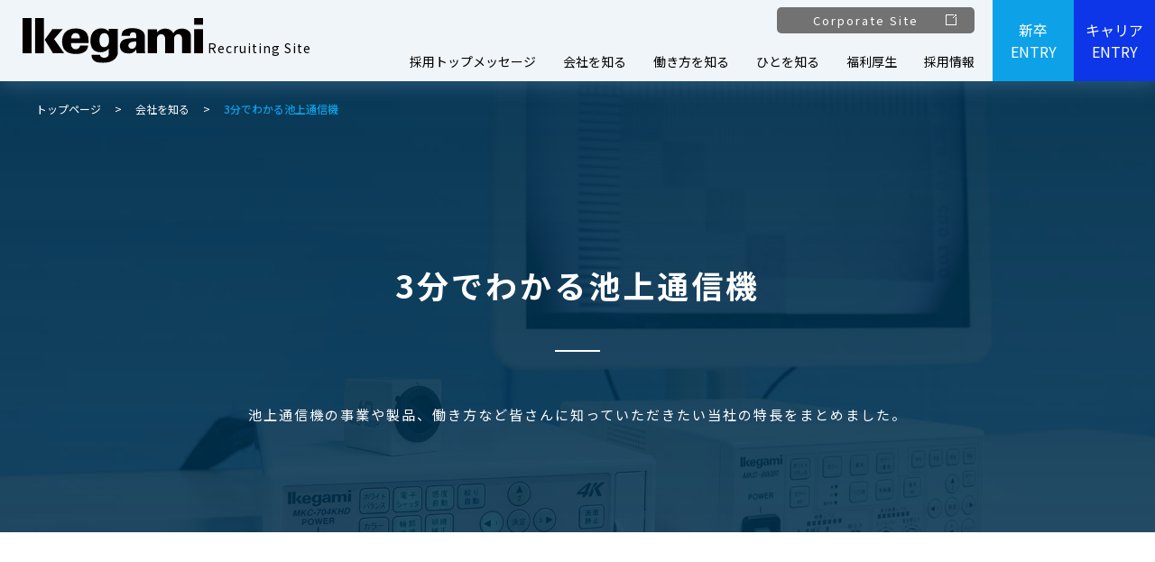

--- FILE ---
content_type: text/html
request_url: https://www.ikegami.co.jp/recruit/company/understand.html
body_size: 3593
content:
<!DOCTYPE html>
<html lang="ja">
<head>

	<meta http-equiv="Content-Type" content="text/html; charset=utf-8" />
	<meta http-equiv="X-UA-Compatible" content="IE=edge">
	<link rel="shortcut icon" href="../images/common/favicon.ico" type="image/vnd.microsoft.icon" />
	<meta name="keywords" content="池上通信機株式会社,Recruiting Site,製品,放送,セキュリティ,メディカル,検査,画像処理,カタログ,モニタ,カメラ,カメラシステム,映像制作,映像伝送,映像送出,中継車,ディスプレイ,監視,医療用カメラ,高分解能,外観検査装置,自動検査装置,異物検査装置,検査装置,検査システム">
	<meta name="Description" content="池上通信機の公式採用サイトです。放送用カメラシステムやモニタ、映像制作・送出システム、セキュリティカメラシステム、メディカルカメラシステムやモニタ、各種外観検査装置等の開発・製造をしています。" />

	<title>3分でわかる池上通信機 | 会社を知る | 池上通信機株式会社 - Recruiting Site -</title>

	<meta name="msapplication-tap-highlight" content="no"/>
	<meta name="viewport" content="width=device-width,initial-scale=1">
	<meta name="format-detection" content="telephone=no">

	<!-- OG -->
	<meta property="og:title" content="池上通信機株式会社 Recruiting Site">
	<meta property="og:type" content="website">
	<meta property="og:url" content="http://recruit.ikegami.co.jp/">
	<meta property="og:image" content="http://recruit.ikegami.co.jp/images/common/og-image.png">
	<meta property="og:site_name" content="池上通信機株式会社 Recruiting Site">
	<meta property="og:description" content="池上通信機の公式採用サイトです。放送用カメラシステムやモニタ、映像制作・送出システム、セキュリティカメラシステム、メディカルカメラシステムやモニタ、各種外観検査装置等の開発・製造をしています。">
	<meta property="og:locale" content="ja_JP">
	<!-- //OG -->

	<!--============ IMPORT =============-->
	<link href="../share/css/common.css" rel="stylesheet" type="text/css" media="all" />
	<link href="../share/css/pc-pages.css" rel="stylesheet" type="text/css" media="all" />
	<link href="../share/css/sp-pages.css" rel="stylesheet" type="text/css" media="all" />
	<link href="../share/css/util.css" rel="stylesheet" type="text/css" media="all" />
	<link href="../share/css/print.css" rel="stylesheet" type="text/css" media="print" />
	<!--=========== /IMPORT =============-->

<script>
(function(i,s,o,g,r,a,m){i['GoogleAnalyticsObject']=r;i[r]=i[r]||function(){
(i[r].q=i[r].q||[]).push(arguments)},i[r].l=1*new Date();a=s.createElement(o),
m=s.getElementsByTagName(o)[0];a.async=1;a.src=g;m.parentNode.insertBefore(a,m)
})(window,document,'script','https://www.google-analytics.com/analytics.js','ga');
ga('create', 'UA-90187425-5', 'auto');
ga('require', 'displayfeatures');
ga('require', 'linkid', 'linkid.js');
ga('send', 'pageview');
</script>

</head>

<body id="understand-ikegami">

	<header id="header">
		<div class="header-inner">

			<h1 class="logo">
				<a href="../"><img src="../images/common/logo.svg" alt="池上通信機株式会社" /></a>
				<span>Recruiting Site</span>
			</h1>

			<div class="sp-nav">
				<div class="navToggle">
					<span></span>
					<span></span>
					<span></span>
				</div>
				<nav class="globalMenuSp">

					<ul>
						<li><a href="../message/index.html">採用トップメッセージ</a></li>
						<li><span>会社を知る</span>
						        <ul>
								<li><a href="../company/about.html">会社概要</a></li>
								<li><a href="../company/understand.html">3分でわかる池上通信機</a></li>
								<li><a href="../company/business.html">事業紹介</a></li>
								<li><a href="../company/place.html">こんなところに池上通信機</a></li>
						        </ul>
						</li>
						<li><span>働き方を知る</span>
						        <ul>
								<li><a href="../works/occupation.html">職種紹介</a></li>
								<li><a href="../works/base.html">拠点紹介</a></li>
						        </ul>
						</li>
						<li><span>ひとを知る</span>
						        <ul>
								<li><a href="../people/staff_index.html">先輩社員紹介</a></li>
								<li><a href="../people/symposium_index.html">座談会</a></li>
						        </ul>
						</li>
						<li><a href="../welfare/index.html">福利厚生</a></li>
						<li class="last"><span>採用情報</span>
						        <ul>
								<li><a href="../recruit/new_index.html">新卒採用情報</a></li>
								<li><a href="../recruit/career_index.html">キャリア採用情報</a></li>
						        </ul>
						</li>
					</ul>

					<div class="entry-nav">
						<a href="https://ikegami-recruit.snar.jp" class="new" target="_blank">新卒ENTRY</a>
						<a href="../recruit/career_guideline.html" class="career">キャリアENTRY</a>
					</div><!-- //entry-nav -->

				</nav>
			</div><!-- //sp-nav -->

			<div class="pc-nav">

				<div class="corp"><a href="https://www.ikegami.co.jp/">Corporate Site</a></div>

				<ul class="gnav">
					<li class="gnav-item"><a href="../message/index.html">採用トップメッセージ</a></li>
					<li class="gnav-item"><a href="#">会社を知る</a>
					          <ul class="dropdown_lists1">
							<li><a href="../company/about.html">会社概要</a></li>
							<li><a href="../company/understand.html">3分でわかる池上通信機</a></li>
							<li><a href="../company/business.html">事業紹介</a></li>
							<li><a href="../company/place.html">こんなところに池上通信機</a></li>
					          </ul>
					</li>
					<li class="gnav-item"><a href="#">働き方を知る</a>
					          <ul class="dropdown_lists2">
							<li><a href="../works/occupation.html">職種紹介</a></li>
							<li><a href="../works/base.html">拠点紹介</a></li>
					          </ul>
					</li>
					<li class="gnav-item"><a href="#">ひとを知る</a>
					          <ul class="dropdown_lists3">
							<li><a href="../people/staff_index.html">先輩社員紹介</a></li>
							<li><a href="../people/symposium_index.html">座談会</a></li>
					          </ul>
					</li>
					<li class="gnav-item"><a href="../welfare/index.html">福利厚生</a></li>
					<li class="gnav-item"><a href="#">採用情報</a>
					          <ul class="dropdown_lists4">
							<li><a href="../recruit/new_index.html">新卒採用情報</a></li>
							<li><a href="../recruit/career_index.html">キャリア採用情報</a></li>
					          </ul>
					</li>
				</ul>

			</div><!-- //pc-nav -->

			<div class="entry-nav">
				<a href="https://ikegami-recruit.snar.jp" class="new" target="_blank">新卒<br>ENTRY</a>
				<a href="../recruit/career_guideline.html" class="career">キャリア<br>ENTRY</a>
			</div><!-- //entry-nav -->

		</div><!-- //header-inner -->
	</header>

	<main class="wrapper clearfix bk-h2-understand">

		<div class="container-1200 fade-up">
			<div class="bread-crumb">
				<ol>
					<li><a href="../">トップページ</a></li>
					<li><a href="#">会社を知る</a></li>
					<li class="last">3分でわかる池上通信機</li>
				</ol>
			</div>
		</div>

		<div class="container-1200-head">

			<h2>3分でわかる池上通信機</h2>

			<div class="main-lead">
池上通信機の事業や製品、働き方など皆さんに知っていただきたい当社の特長をまとめました。
			</div>

		</div>

	</main>

	<section class="wrapper clearfix mt-100">

		<div class="container-1200">

			<div class="box-left fade-up">

				<div class="box-left-photo">
					<img src="../images/understand/under_01.jpg" alt="美しさへ、情報へ。映像を新たな価値へと導く。" />
				</div>

				<div class="box-right-text bk-skyblue">

					<h3 class="skyblue font-30 fw-700">美しさへ、情報へ。<br />映像を新たな価値へと導く。</h3>

					<div class="lead font-18 fw-500">
池上通信機は映像情報通信機器の専門メーカーです。<br />
長年培ってきた技術力ときめ細やかな対応を強みとして、放送/監視/医療/検査市場向けの製品やシステムを手掛けています。
					</div>

				</div>

			</div>

			<div class="box-right fade-up">

				<div class="box-right-photo">
					<img src="../images/understand/under_02.jpg" alt="私たちの生活を守る、Ikegamiの製品" />
				</div>

				<div class="box-left-text bk-gray">

					<h3 class="skyblue font-30 fw-700">私たちの生活を守る、<br />Ikegamiの製品</h3>

					<div class="lead font-18 fw-500">
BtoBメーカーということもあり一般的な知名度は決して高くありませんが、私たちの身の回りには池上通信機の様々な製品や技術が使われています。<br />
実はこんなところやあんなところにも…
					</div>

					<p class="text-center"><a href="../company/place.html" class="btn-readmore">READ MORE</a></p>

				</div>

			</div>

			<div class="box-left fade-up">

				<div class="box-left-photo">
					<img src="../images/understand/under_03.jpg" alt="テレビ放送の黎明期から放送業界を支える" />
				</div>

				<div class="box-right-text bk-skyblue">

					<h3 class="skyblue font-30 fw-700">テレビ放送の黎明期から<br />放送業界を支える</h3>

					<div class="lead font-18 fw-500">
1946年に「池上通信機材製作所」として創業し、池上通信機の歴史が始まりました。<br />
創業以来、映像技術を中心としたモノづくりに携わり、縁の下の力持ちとして国内外のテレビ放送や産業を支えてきました。
					</div>

				</div>

			</div>

			<div class="box-right fade-up">

				<div class="box-right-photo">
					<img src="../images/understand/under_04.jpg" alt="プロに貢献するプロ" />
				</div>

				<div class="box-left-text bk-gray">

					<h3 class="skyblue font-30 fw-700">プロに貢献するプロ</h3>

					<div class="lead font-18 fw-500">
「プロに貢献するプロ」は池上通信機の社員が大切にしている考えです。<br />
各業界のプロフェッショナルであるお客様からは、ハイレベルな要望をいただくことも少なくありません。<br />
私たちもモノづくりのプロとしてお客様と向き合い、高い期待に応えていきます。
					</div>

				</div>

			</div>

			<div class="box-left fade-up">

				<div class="box-left-photo">
					<img src="../images/understand/under_05.jpg" alt="働きやすい会社を目指して" />
				</div>

				<div class="box-right-text bk-skyblue">

					<h3 class="skyblue font-30 fw-700">働きやすい会社を目指して</h3>

					<div class="lead font-18 fw-500">
池上通信機が目指すのは、社員一人一人が生き甲斐・働き甲斐を持てる会社。<br />
社員のスキルアップを支援する教育研修や、若手の借上独身寮・リーズナブルな社員食堂といった福利厚生にも力を入れています。
					</div>

					<p class="text-center"><a href="../welfare/index.html" class="btn-readmore">READ MORE</a></p>

				</div>

			</div>

		</div>

		<div class="clearfix  pt-50"></div>

	</section>

	<nav class="footer-nav clearfix mt-100 pc">

		<div class="container-foot">

			<div class="foot-cont">
				<div class="nav-box-title"><a href="../message/index.html">採用トップメッセージ</a></div>
			</div>

			<div class="foot-cont">
				<div class="nav-box-title">会社を知る</div>
			        <ul class="nav-box">
					<li><a href="../company/about.html">会社概要</a></li>
					<li><a href="../company/understand.html">3分でわかる池上通信機</a></li>
					<li><a href="../company/business.html">事業紹介</a></li>
					<li><a href="../company/place.html">こんなところに池上通信機</a></li>
			        </ul>
			</div>

			<div class="foot-cont">
				<div class="nav-box-title">働き方を知る</div>
			        <ul class="nav-box">
					<li><a href="../works/occupation.html">職種紹介</a></li>
					<li><a href="../works/base.html">拠点紹介</a></li>
			        </ul>
			</div>

			<div class="foot-cont">
				<div class="nav-box-title">ひとを知る</div>
			        <ul class="nav-box">
					<li><a href="../people/staff_index.html">先輩社員紹介</a></li>
					<li><a href="../people/symposium_index.html">座談会</a></li>
			        </ul>
			</div>

			<div class="foot-cont">
				<div class="nav-box-title"><a href="../welfare/index.html">福利厚生</a></div>
			</div>

			<div class="foot-cont">
				<div class="nav-box-title">採用情報</div>
			        <ul class="nav-box">
					<li><a href="../recruit/new_index.html">新卒採用情報</a></li>
					<li><a href="../recruit/career_index.html">キャリア採用情報</a></li>
			        </ul>
			</div>
		</div>
	</nav>

	<footer class="clearfix">
		<div class="container-foot">
			<div class="foot-logo"><img src="../images/common/logo.svg" alt="池上通信機株式会社" /></div>
			<div class="foot-copy">
				<a href="https://www.ikegami.co.jp/">Corporate Site</a>
				<a href="https://www.ikegami.co.jp/privacy_policy/" target="_blank">Privacy Policy</a>
				<span>&copy; Ikegami Tsushinki Co.,Ltd.</span>
			</div>
		</div>
	</footer>

	<div id="backtotop" class="print-hide"></div>

	<script type="text/javascript" src="../share/js/jquery.min.js"></script>
	<script type="text/javascript" src="../share/js/common.js"></script>

</body>

</html>

--- FILE ---
content_type: text/css
request_url: https://www.ikegami.co.jp/recruit/share/css/common.css
body_size: 3205
content:
@charset "UTF-8";
@import url('https://fonts.googleapis.com/css2?family=Noto+Sans+JP:wght@400;500;700;900&display=swap');

/* Ikegami - Recruit Site - common.css
======================================================== */
html {
	overflow-x: hidden;
	font-size: 62.5%;
	background-color: #fff;
}

body {
	font-family: "Noto Sans JP", "Hiragino Kaku Gothic Pro", "游ゴシック", "Yu Gothic", "游ゴシック体", "YuGothic", "メイリオ", Meiryo, "ＭＳ Ｐゴシック", sans-serif;
	min-width: 100%;
	margin: 0;
	position: relative;
	-webkit-text-size-adjust: 100%;
	-webkit-font-smoothing: subpixel-antialiased;
	color: #000;
	overflow:visible;
}


/*  a  */
a {
	overflow:hidden;
	outline:none;
	color: #0da1e8;
	text-decoration: none;
}

a:visited {
	color: #0da1e8;
	text-decoration: none;
}

a:link {
	color: #0da1e8;
	text-decoration: none;
}

a:hover {
	color: #0da1e8;
	text-decoration: none;
}

a:active {
	text-decoration: none;
}

a.btn-readmore {
	position: relative;
	display: inline-block;
	font-size: 1.6rem;
	font-weight: 700;
	background: #0da1e8;
	color: #fff;
	padding: 1rem 0;
	width: 45rem;
	cursor: pointer;
	text-align: center;
	text-decoration: none;
	transition: all 0.3s ease 0s;
}

a.btn-readmore:hover {
	opacity: 0.7;
	transition: 0.2s;
}

a.btn-readmore:before {
	content: "";
	width: 5rem;
	bottom: 2rem;
	right: 2rem;
	height: 0.1rem;
	position: absolute;
	background: #fff;
	z-index: 10;
	cursor: pointer;
	transition: all 0.3s ease 0s;
}

a.btn-readmore:after {
	content: "";
	width: 1rem;
	bottom: 2.3rem;
	right: 2rem;
	transform: rotate(35deg);
	height: 0.1rem;
	position: absolute;
	background: #fff;
	z-index: 10;
	cursor: pointer;
	transition: all 0.3s ease 0s;
}

a.btn-readmore:hover:before {
	right: 1rem;
}

a.btn-readmore:hover:after {
	right: 1rem;
}

a.btn-readmoreb {
	position: relative;
	display: inline-block;
	font-size: 1.6rem;
	font-weight: 700;
	background: #0d36e8;
	color: #fff;
	padding: 1rem 0;
	width: 45rem;
	cursor: pointer;
	text-align: center;
	text-decoration: none;
	transition: all 0.3s ease 0s;
}

a.btn-readmoreb:hover {
	opacity: 0.7;
	transition: 0.2s;
}

a.btn-readmoreb:before {
	content: "";
	width: 5rem;
	bottom: 2rem;
	right: 2rem;
	height: 0.1rem;
	position: absolute;
	background: #fff;
	z-index: 10;
	cursor: pointer;
	transition: all 0.3s ease 0s;
}

a.btn-readmoreb:after {
	content: "";
	width: 1rem;
	bottom: 2.3rem;
	right: 2rem;
	transform: rotate(35deg);
	height: 0.1rem;
	position: absolute;
	background: #fff;
	z-index: 10;
	cursor: pointer;
	transition: all 0.3s ease 0s;
}

a.btn-readmoreb:hover:before {
	right: 1rem;
}

a.btn-readmoreb:hover:after {
	right: 1rem;
}

a.btn-readmores {
	position: relative;
	display: inline-block;
	font-size: 1.0rem;
	font-weight: 500;
	background: #0da1e8;
	color: #fff;
	padding: 1rem 2rem 1rem 1rem;
	width: 10rem;
	cursor: pointer;
	text-align: center;
	text-decoration: none;
	transition: all 0.3s ease 0s;
}

a.btn-readmores:hover {
	opacity: 0.7;
	transition: 0.2s;
}

a.btn-readmores:before {
	content: "";
	width: 1.5rem;
	bottom: 1.5rem;
	right: 2rem;
	height: 0.1rem;
	position: absolute;
	background: #fff;
	z-index: 10;
	cursor: pointer;
	transition: all 0.3s ease 0s;
}

a.btn-readmores:after {
	content: "";
	width: 0.5rem;
	bottom: 1.7rem;
	right: 2.0rem;
	transform: rotate(35deg);
	height: 0.1rem;
	position: absolute;
	background: #fff;
	z-index: 10;
	cursor: pointer;
	transition: all 0.3s ease 0s;
}

a.btn-readmores:hover:before {
	right: 1rem;
}

a.btn-readmores:hover:after {
	right: 1rem;
}

a.btn-calink {
	position: relative;
	display: inline-block;
	font-size: 1.6rem;
	font-weight: 700;
	background: #0da1e8;
	color: #fff;
	padding: 1rem 0;
	width: 30rem;
	cursor: pointer;
	text-align: center;
	text-decoration: none;
	transition: all 0.3s ease 0s;
}

a.btn-calink:hover {
	opacity: 0.7;
	transition: 0.2s;
}


/*  img  */
img {
	border: 0;
}


/*  ul ol dl  */
ul, ol, dl {
	list-style: none;
}


/*  pl  */
p {
	font-size: 1.6rem;
	line-height: 2.9rem;
	text-align: justify;
}


/*  wrapper container  */
.wrapper {
	max-width: 100%;
	width: 100%;
}

.container-1200-head {
	width: 120rem;
	margin: 0 auto;
}

.container-1200 {
	width: 120rem;
	margin: 0 auto;
}

.container-980 {
	width: 98rem;
	margin: 0 auto;
}

.container-90 {
	width: 90%;
	margin: 0 auto;
}


/*  pc sp  */
.pc {
	display: block;
}

.sp {
	display: none;
}


/*  table  */
table {
	width: 100%;
}

table th {
	padding: 1.5rem 0;
}

table td {
	padding: 1.5rem 0.5rem;
	text-align: left;
}

table td.ft-center {
	padding: 1.5rem 0;
	text-align: center;
}

table tr:hover {
	background: #5193de;
	color: #fff;
	transform: scale(1.01);
	transition: 0.3s;
}

table .w10{
	width: 10%;
}

table  w15{
	width: 15%;
}

table .w20{
	width: 20%;
}

table .w30{
	width: 30%;
}

table .w35{
	width: 35%;
}

table .w40{
	width: 40%;
}

table .w45{
	width: 45%;
}

table .w50{
	width: 50%;
}

table .w55{
	width: 55%;
}

table .w60{
	width: 60%;
}

table .w70{
	width: 70%;
}

table .career {
	background: #dfecf8;
}

table .career:hover {
	background: #dfecf8;
	color: #000;
	transform: scale(1.0);
}


/*  header  */
header {
	max-width: 100%;
	width: 100%;
	position: fixed;
	height: 9rem;
	background-color: #f0f5f9;
	left: 0;
	top: 0;
	box-shadow: 0 0.5rem 2rem rgb(94 135 178 / 40%);
	z-index: 100;
}

.header-inner {
	display: flex;
	justify-content: flex-start;
	align-items: center;
	flex-direction: row;
}

h1.logo {
	margin: 0 0 0 2.5rem;
}

h1.logo img {
	display: block;
	width: 20rem;
	float: left;
}

h1.logo img:hover {
	opacity: 0.5;
	transition: 0.2s;
}

h1.logo span {
	font-size: 1.4rem;
	font-weight: 400;
	letter-spacing: 0.1rem;
	vertical-align: -1.6rem;
	margin: 0 0 0 0.5rem;
}

.pc-nav {
	display: table;
	margin-left: auto;
	padding-right: 0;
}

.pc-nav .corp {
	display: flex;
	justify-content: flex-end;
	flex-direction: row;
	align-items: center;
	height: 4.5rem;
	margin: 0 2rem 0 0;
	padding: 0;
}

.pc-nav .corp a {
	justify-content: center;
	align-items: center;
	font-size: 1.3rem;
	font-weight: 400;
	background: #727272;
	border-radius: 0.5rem;
	padding: 0.5rem 2rem 0.5rem 4rem;
	color: #fff;
	text-decoration: none;
	letter-spacing: 0.2rem;
	transition: .5s ease-in-out;
}

.pc-nav .corp a::after {
	content: url(../../images/common/corp_after.png);
	padding: 0 0 0 3rem;
}

.pc-nav .corp a:hover {
	opacity: 0.5;
	transition: .5s ease-in-out;
}

.pc-nav .gnav {
	display: flex;
	justify-content: flex-start;
	align-items: stretch;
	flex-direction: row;
	height: 4.5rem;
	margin: 0 0.5rem 0 0;
	padding: 0;
}

.pc-nav .gnav .gnav-item {
	display: inline-block;
	height: 4.5rem;
	padding: 0 1.5rem;
	position: relative;
	transition: 0.2s;
}

.pc-nav .gnav .gnav-item a {
	display: flex;
	justify-content: center;
	align-items: center;
	height: 100%;
	font-size: 1.4rem;
	font-weight: 400;
	color: #000;
	text-decoration: none;
	transition: 0.2s;
}

/*.pc-nav .gnav .gnav-item a:before {
	content: "";
	position: absolute;
	display: block;
	background-color: #0da1e8;
	width: 0;
	height: 0.1rem;
	bottom: 0.5rem;
	left: 0;
	-webkit-transition: .4s ease 0s;
	transition: .4s ease 0s;
}*/

.pc-nav .gnav .gnav-item a:hover {
	position: relative;
	color: #0da1e8;
	transition: 0.2s;
}

/*.pc-nav .gnav .gnav-item a:hover:before {
	width: 100%;
}*/

ul.dropdown_lists1,
ul.dropdown_lists2,
ul.dropdown_lists3,
ul.dropdown_lists4 {
	display: none;
}

.gnav-item:hover ul {
	display: block;
	position: absolute;
	transition: 0.2s;
}

ul.dropdown_lists1 {
	left: -9rem;
}

ul.dropdown_lists2 {
	left: -8rem;
}

ul.dropdown_lists3 {
	left: -9rem;
}

ul.dropdown_lists4 {
	left: -9.5rem;
}

.gnav-item ul.dropdown_lists1 li,
.gnav-item ul.dropdown_lists2 li,
.gnav-item ul.dropdown_lists3 li,
.gnav-item ul.dropdown_lists4 li  {
	width: 20rem;
	height: 5rem;
	background-color: #f0f5f9;
	border-bottom: 0.1rem solid #c0c0c0;
}

.gnav-item ul.dropdown_lists1 li a:hover,
.gnav-item ul.dropdown_lists2 li a:hover,
.gnav-item ul.dropdown_lists3 li a:hover,
.gnav-item ul.dropdown_lists4 li a:hover {
	color: #fff !important;
	background-color: #0da1e8;
	transition: 0.2s;
}

.entry-nav {
	display: flex;
	width: 18rem;
	height: 9rem;
}

.entry-nav a {
	display: grid;
	font-size: 1.6rem;
	width: 9rem;
	height: 9rem;
	color: #fff;
	text-decoration: none;
	text-align: center;
	align-items: center;
	transition: 0.2s;
}

.entry-nav a.new {
	background-color: #0da1e8;
}

.entry-nav a.career {
	background-color: #0d36e8;
}

.entry-nav a.new:hover,
.entry-nav a.career:hover {
	opacity: 0.5;
	transition: 0.2s;
}


/*  SP Nav  */
.navToggle {
	display: none;
	position: fixed;
	right: 0;
	top: 0;
	width: 6.5rem;
	height: 6.5rem;
	cursor: pointer;
	z-index: 3;
	background: #000;
	text-align: center;
	transition: .35s ease-in-out;
}

.navToggle span {
	display: block;
	position: absolute;
	width: 3.0rem;
	border-bottom: solid 0.3rem #fff;
	-webkit-transition: .35s ease-in-out;
	-moz-transition: .35s ease-in-out;
	transition: .35s ease-in-out;
	left: 1.75rem;
}

.navToggle span:nth-child(1) {
	top: 2.0rem;
}

.navToggle span:nth-child(2) {
	top: 3.0rem;
}

.navToggle span:nth-child(3) {
	top: 4.0rem;
}

.navToggle.active {
	background: #000;
	transition: .35s ease-in-out;
}

.navToggle.active span:nth-child(1) {
	top: 3.0rem;
	left: 1.7rem;
	border-bottom: solid 0.3rem #fff;
	-webkit-transform: rotate(-45deg);
	-moz-transform: rotate(-45deg);
	transform: rotate(-45deg);
}

.navToggle.active span:nth-child(2),
.navToggle.active span:nth-child(3) {
	top: 3.0rem;
	border-bottom: solid 0.3rem #fff;
	-webkit-transform: rotate(45deg);
	-moz-transform: rotate(45deg);
	transform: rotate(45deg);
}

nav.globalMenuSp {
	position: fixed;
	z-index: 2;
	top: 6.5rem;
	left: 0;
	color: #000;
	transform: translateX(100%);
	transition: all 0.6s;
	width: 100%;
	height:100%; 
	padding: 0 0 0 0;
	background-color: #fff;
	overflow-y: scroll;
}

nav.globalMenuSp ul {
	background: #fff;
	margin: 0 auto;
	padding: 0;
	width: 100%;
	/*height:100%;*/
}

nav.globalMenuSp ul li a {
	position: relative;
	display: block;
	padding: 0.5rem 2.5rem 0.5rem 1rem;
	background-color: #fff;
	font-size: 1.3rem;
	line-height: 1.6;
	border-top: 0.1rem solid #CCC;
	color: #0da1e8;
}

nav.globalMenuSp ul li a:before {
	position: absolute;
	top: 50%;
	right: 1.5rem;
	width: 0.3rem;
	height: 0.3rem;
	border-top: 0.1rem solid #0da1e8;
	border-right: 0.1rem solid #0da1e8;
	content: "";
	transform: translateY(-50%) rotate(45deg);
}

nav.globalMenuSp ul li span {
	position: relative;
	display: block;
	padding: 0.5rem 2.5rem 0.75rem 1rem;
	background-color: #fff;
	font-size: 1.3rem;
	line-height: 1.6;
	border-top: 0.1rem solid #CCC;
	color: #0da1e8;
}

nav.globalMenuSp ul li ul li a {
	position: relative;
	display: block;
	padding: 0.5rem 2.5rem 0.5rem 3rem;
	background-color: #FAFAFA;
	font-size: 1.3rem;
	line-height: 1.6;
	border-top: 0.1rem solid #CCC;
	color: #000;
}

nav.globalMenuSp ul li.last {
	border-bottom: 0.1rem solid #CCC;
}

nav.globalMenuSp.active {
	transform: translateY(0%);
}

.sp-nav .entry-nav {
	display: flex;
	width: 90%;
	margin: 2rem auto;
}

.sp-nav .entry-nav a {
	font-size: 1.3rem;
	width: 90%;
	color: #fff;
	text-decoration: none;
	text-align: center;
}

.sp-nav .entry-nav a.new {
	background-color: #0da1e8;
}

.sp-nav .entry-nav a.career {
	background-color: #0d36e8;
}


/*  Bread-Crumb  */
.bread-crumb {
	position: absolute;
	font-size: 1.2rem;
	padding: 1rem 0 0 0;
	z-index: 5;
}

.bread-crumb ol {
	list-style-position: outside;
	padding: 0;
}

.bread-crumb ol li {
	float: left;
	margin-right: 1.5rem;
}

.bread-crumb ol li::after {
	content: ">";
	color: #fff;
}

.bread-crumb ol li:last-child:after {
	content: "";
}

.bread-crumb ol li a {
	margin-right: 1.5rem;
	color: #fff;
}

.bread-crumb ol li a:hover {
	color: #0da1e8;
	text-decoration: underline;
}

.bread-crumb ol li.last{
	color: #0da1e8;
	font-weight: 500;
}


/*  main  */
main {
	margin: 9rem 0 0 0;
	display: block;
}


/*  FAQ アコーディオン */
.faq-area{
	list-style: none;
	width: 100%;
	max-width: 120rem;
	margin:0 auto;
	padding: 0;
}

.faq-area li{
	margin: 0;
}

.faq-area h6.title {
	position: relative;
	cursor: pointer;
	text-align: justify;
	letter-spacing: 0.2rem;
	padding: 3rem 3rem 3rem 5rem;
	margin: 0;
	border-bottom: 0.1rem solid #e4e7f0;
	transition: all .5s ease;
}

.faq-area .title::before{
	position: absolute;
	content: "Q";
	font-size: 2.0rem;
	font-weight: 700;
	left: 1.5rem;
	top: 2.5rem;
	color: #0d36e8;
}
.faq-area .title::after{
	content: "";
	height: 2rem;
	width: 2rem;
	right: 2rem;
	position: absolute;
	top: 50%;
	transform: translateY(-50%);
	background: url("../../images/recruit/list_open.svg") no-repeat 50% 50%;
	transition: all .3s ease;
}

.faq-area .title.close::after{
	top: 3rem;
	right: 2rem;
	transform: rotate(-45deg);
	transition: all .3s ease;
}

.faq-area .box {
	display: none;
	margin:0;
	padding: 3rem 3rem 3rem 5rem;
	border-bottom: 0.1rem solid #e4e7f0;
}

.faq-area .box ul li {
	list-style-type: disc;
	line-height: 2.9rem;
	text-align: justify;
}


/*  footer-menu  */
.footer-nav {
	max-width: 100%;
	width: 100%;
	background-color: #00314f;
	margin: 10rem 0 0 0;
}

.footer-nav .foot-cont {
	width: 18.5rem;
	flex-grow: 1;
	padding: 5.5rem 0 5.5rem 1.5rem;
}

.footer-nav .foot-cont .nav-box-title,
.footer-nav .foot-cont .nav-box-title a {
	font-size: 1.4rem;
	font-weight: 500;
	color: #fff;
	text-decoration: none;
}

.footer-nav .foot-cont .nav-box-title a:hover,
.footer-nav .foot-cont .nav-box li a:hover {
	color: #0da1e8;
}

.footer-nav .foot-cont .nav-box {
	margin: 1.5rem 0 0 0;
	padding: 0;
}

.footer-nav .foot-cont .nav-box li {
	position:relative;
	display:inline-block;
	width: 18.5rem;
	text-decoration: none;
	padding: 0.5rem 0 0.5rem 1rem;
}

.footer-nav .foot-cont .nav-box li:before {
	content: "";
	display: inline-block;
	width: 0.1rem;
	height: 2.8rem;
	background-color: #fff;
	position: absolute;
	top: 0;
	left: 0;
}

.footer-nav .foot-cont .nav-box li a {
	font-size: 1.2rem;
	font-weight: 400;
	color: #fff;
	text-decoration: none;
}


/*  footer  */
footer {
	max-width: 100%;
	width: 100%;
	height: 9rem;
	background-color: #00314f;
	margin: 0;
	text-align: center;
	border-top: 0.1rem solid #fff;
}

.container-foot {
	display: flex;
	justify-content: space-between;
	width: 120rem;
	margin: 0 auto;
	box-sizing: content-box;
}

footer .foot-logo {
	display: flex;
	justify-content: flex-start;
	filter: invert(1);
	height: 9rem;
}

footer .foot-logo img {
	width: 16rem;
}

footer .foot-copy {
	display: flex;
	align-items: center;
	font-size: 1.3rem;
	letter-spacing: 0.2rem;
	margin: 0 0 0 auto;
	color: #fff;
}

footer .foot-copy a {
	display: flex;
	position: relative;
	color: #fff;
	text-decoration: none;
	margin: 0 2.5rem 0 0;
	padding: 0 0 0 3rem;
}

footer .foot-copy a:hover {
	color: #0da1e8;
}

footer .foot-copy a:before {
	content: '';
	position: absolute;
	top: 50%;
	left: 1rem;
	transform: rotate(45deg) translateY(-50%);
	width: 0.6rem;
	height: 0.6rem;
	border-width: 0.2rem 0.2rem 0 0;
	border-style: solid;
	border-color: #fff;
}


/*  back to top  */
#backtotop {
	content: "";
	bottom: 2rem;
	cursor: pointer;
	display: block;
	position: fixed;
	right: 5rem;
	z-index: 9999;
	width: 8rem;
	height: 8rem;
	border-radius: 50%;
	border: 0.1rem solid #0da1e8;
	background-color: rgba(255,255,255,0.3);
}

#backtotop::after {
	display: block;
	content: "";
	position: relative;
	left: 3.1rem;
	top: 3.2rem;
	width: 1.5rem;
	height: 1.5rem;
	border-top: 0.3rem solid #0da1e8;
	border-right: 0.3rem solid #0da1e8;
	border-radius: 0.2rem;
	-webkit-transform: rotate(-45deg);
	transform: rotate(-45deg);
}


/*  clearfix  */
.clearfix {
	clear: both;
	display: block;
}


--- FILE ---
content_type: text/css
request_url: https://www.ikegami.co.jp/recruit/share/css/pc-pages.css
body_size: 5879
content:
@charset "UTF-8";

/* Ikegami - Recruit Site - pc-pages.css
======================================================== */

/*  TOP  */
#home .movie_area {
	position: relative;
	overflow: hidden;
}

#home video {
	width: 100%;
	height: auto;
}

#home h2 {
	position:relative;
	display:inline-block;
	font-size: 6rem;
	font-weight: 700;
	color: #0da1e8;
	margin: 3rem 0;
	padding: 0 0 0 3.2rem;
}

#home h2 span {
	font-size: 2.4rem;
	font-weight: 500;
	color: #000;
	margin: 0 0 0 1.5rem;
}

#home h2:before {
	content: "";
	display: inline-block;
	width: 3rem;
	height: 0.5rem;
	background-color: #0da1e8;
	position: absolute;
	top: 55%;
	left: 0;
}

#home .news {
	width: 100%;
	height: auto;
	background-color: #dfecf8;
	margin: 10rem 0 0 0;
	padding: 0 0 10rem 0;
}

#home .news .news-box {
	width: 100%;
	height: 35rem;
	background-color: #fff;
	overflow-y: auto;
}

#home .news .news-box dl {
	display: flex;
	flex-wrap: wrap;
	font-size: 1.5rem;
	font-weight: 400;
	margin: 0;
	padding: 0 0 0 10rem;
}

#home .news .news-box dl dt {
	display: flex;
	align-items: center;
	justify-content: left;
	width: 20rem;
	height: 9rem;
	font-weight: 500;
	color: #0da1e8;
	margin: 0;
	border-bottom: 0.1rem solid #d6d6d6;
}

#home .news .news-box dl dd {
	display: flex;
	align-items: center;
	justify-content: left;
	width: 80rem;
	margin: 0;
	border-bottom: 0.1rem solid #d6d6d6;
}

#home .top-message {
	width: 100%;
	height: auto;
	background: linear-gradient(90deg, #dfecf8 0%, #dfecf8 calc(50% + 30rem), #fff calc(50% + 30rem), #fff 100%);
	margin: 10rem 0 0 0;
	padding: 0;
}

#home .top-message img.photo {
	display: flex;
	float: right;
	width: 100rem;
	height: auto;
}

#home .top-message .lead-box {
	position: absolute;
	width: 54rem;
	height: 10rem;
	background-color: #fff;
	margin: 20rem 0 0 0;
	padding: 4rem 3rem;
	z-index: 50;
}

#home .top-message .btn-box {
	display: flex;
	justify-content: flex-end;
	padding: 4rem 3rem;
}

#home .company {
	width: 100%;
	height: auto;
	background: linear-gradient(90deg, #fff 0%, #fff calc(50% - 30rem), #dfecf8 calc(50% - 30rem), #dfecf8 100%);
	margin: 10rem 0 0 0;
	padding: 0;
}

#home .company img.photo-left {
	display: flex;
	float: left;
	width: 70rem;
	height: auto;
	margin: 0;
}

#home .company img.photo-right {
	display: flex;
	float: right;
	width: 70rem;
	height: auto;
	margin: 0;
}

#home .company .lead-box-left {
	float: left;
	width: 44rem;
	height: 10rem;
	margin: 8rem 0 0 0;
	padding: 4rem 3rem;
}

#home .company .lead-box-right {
	float: right;
	width: 44rem;
	height: 10rem;
	margin: 8rem 0 0 0;
	padding: 4rem 3rem;
}

#home .workstyle {
	width: 100%;
	height: auto;
	background: linear-gradient(90deg, #dfecf8 0%, #dfecf8 calc(50% + 30rem), #fff calc(50% + 30rem), #fff 100%);
	margin: 10rem 0 0 0;
	padding: 0;
}

#home .workstyle img.photo-left {
	display: flex;
	float: left;
	width: 70rem;
	height: auto;
	margin: 0;
}

#home .workstyle img.photo-right {
	display: flex;
	float: right;
	width: 70rem;
	height: auto;
	margin: 0;
}

#home .workstyle .lead-box-left {
	float: left;
	width: 44rem;
	height: 10rem;
	margin: 8rem 0 0 0;
	padding: 4rem 3rem;
}

#home .workstyle .lead-box-right {
	float: right;
	width: 44rem;
	height: 10rem;
	margin: 8rem 0 0 0;
	padding: 4rem 3rem;
}

#home .people {
	width: 100%;
	height: auto;
	margin: 3rem 0 0 0;
	padding: 0;
}

#home .senpai {
}

#home .senpai {
	width: 100%;
	height: 79.5rem;
	background-image: url("../../images/top/bk_people.jpg");
	background-size: cover;
	background-position: 0 0;
	background-repeat: repeat-x;
	margin: 0 0 0 0;
	-webkit-animation: loop 20s linear infinite;
	animation: loop 20s linear infinite;
}

@-webkit-keyframes loop {
	from {
		background-position: 0  0;
	}
	to {
		background-position: -4620px 0;
	}
}
@keyframes loop {
	from {
		background-position: 0 0;
	}
	to {
		background-position: -4620px 0;
	}
}

#home .senpai .lead-box {
	width: 100%;
	height: auto;
	background-color:rgba(255,255,255,0.8);
	text-align: center;
	top: 60rem ! important;
	padding: 2rem 0 1rem 0;
}

#home .senpai .btn-box {
	margin: 2rem auto;
}

#home .zadankai {
	height: 79.5rem;
	background-image: url("../../images/top/bk_zadankai.jpg");
	background-size: cover;
	background-position:center;
	background-repeat: no-repeat;
	margin: 10rem 0 0 0;
	padding: 0;
}

#home .zadankai .lead-box {
	width: 100%;
	height: auto;
	background-color:rgba(255,255,255,0.8);
	text-align: center;
	margin: 50rem 0 0 0;
	padding: 2rem 0 1rem 0;
}

#home .zadankai .btn-box {
	margin: 2rem auto;
}

#home .welfare {
	height: 79.5rem;
	background-image: url("../../images/top/bk_welfate.jpg");
	background-size: cover;
	background-position:center;
	background-repeat: no-repeat;
	margin: 3rem 0 0 0;
	padding: 0;
}

#home .welfare-title {
	width: 100%;
	height: auto;
	margin: 3rem 0 0 0;
	padding: 0;
}

#home .welfare .lead-box {
	width: 100%;
	height: auto;
	background-color:rgba(255,255,255,0.8);
	text-align: center;
	margin: 45rem 0 0 0;
	padding: 2rem 0 1rem 0;
}

#home .welfare .btn-box {
	margin: 2rem auto;
}


#home .recruit {
	width: 100%;
	height: auto;
	background-color: #dfecf8;
	margin: 10rem 0 0 0;
	padding: 0;
}

#home .recruit-box {
	width: 100%;
	display: flex;
	flex-wrap: wrap;
}

#home .recruit-box .lead-box-left {
	width: 41%;
	height: 10rem;
	background-color: #fff;
	text-align: center;
	margin: 0 0 0 0;
	padding: 8rem 3rem;
	border: 0.1rem solid #dfecf8;
}

#home .recruit-box .lead-box-right {
	width: 41%;
	height: 10rem;
	justify-content: flex-end;
	background-color: #fff;
	text-align: center;
	margin: 0 0 0 auto;
	padding: 8rem 3rem;
	border: 0.1rem solid #dfecf8;
}

#home .recruit-box .btn-box {
	margin: 5rem auto;
}


/*  採用トップメッセージ  */
#message .head-box .bk-message img {
	width: 100%;
	height: auto;
}

#message .head-box .text {
	box-sizing: border-box;
	max-width: 120rem;
	margin: 0;
	padding: 0 0 0 0;
	position: absolute;
	top: 6%;
	right: 10%;
	-webkit-transform: translateY(-50%);
	transform: translateY(-50%);
}

#message .head-box .text h2 {
	position:relative;
	display:inline-block;
	font-size: 2.0rem;
	font-weight: 700;
	letter-spacing: 0.3rem;
	color: #0da1e8;
	margin: 0;
	padding: 0;
}

#message .head-box .text .title {
	letter-spacing: 0.3rem;
	line-height: 5.5rem;
	margin: 2rem 0 0 0;
}

#message .head-box .text .name {
	letter-spacing: 0.3rem;
	color: #000;
	margin: 2rem 0 0 0;
}

#message h3 {
	letter-spacing: 0.3rem;
	margin: 3rem 0;
	padding: 2rem 0;
}

#message .photo-box {
	margin: 3rem 0;
}

#message .photo-box img {
	width: 100%;
	height: auto;
}


/*  3分で分かる池上通信機  */
#understand-ikegami h2 {
	position: relative;
	display: flex;
	justify-content:center;
	align-items:center;
	height: 45rem;
	font-size: 3.5rem;
	font-weight: 700;
	letter-spacing: 0.3rem;
	color: #fff;
}

#understand-ikegami .main-lead {
	position: relative;
	font-size: 1.5rem;
	font-weight: 400;
	letter-spacing: 0.2rem;
	color: #fff;
	text-align: center;
	top: -12rem;
}

#understand-ikegami h2:before {
	content: '';
	width: 5rem;
	height: 0.2rem;
	display: inline-block;
	background-color: #fff;
	position: absolute;
	bottom: 15rem;
	left: calc(50% - 2.5rem)
}

#understand-ikegami .box-left {
	display: flex;
	flex-wrap: wrap;
	flex-direction: row;
}

#understand-ikegami .box-right {
	display: flex;
	flex-wrap: wrap;
	flex-direction: row-reverse;
}

#understand-ikegami .box-left-photo {
	width: 60rem;
	height: 60rem;

}

#understand-ikegami .box-right-photo {
	width: 60rem;
	height: 60rem;
}

#understand-ikegami .box-left-photo img,
#understand-ikegami .box-right-photo img {
	width: 100%;
	height: 100%;
}

#understand-ikegami .box-left-text {
	width: 60rem;
	height: 60rem;
}

#understand-ikegami .box-right-text {
	width: 60rem;
	height: 60rem;
}

#understand-ikegami .box-left-text h3,
#understand-ikegami .box-right-text h3 {
	width: 100%;
	line-height: 4.5rem;
	text-align: center;
	padding: 3rem 0 2rem;
}

#understand-ikegami .box-left-text .lead,
#understand-ikegami .box-right-text .lead {
	width: calc(100% - 16rem);
	line-height: 3.5rem;
	text-align: justify;
	padding: 2rem 8rem;
}


/*  事業紹介  */
#business-introduction h2 {
	position: relative;
	display: flex;
	justify-content:center;
	align-items:center;
	height: 45rem;
	font-size: 3.5rem;
	font-weight: 700;
	letter-spacing: 0.3rem;
	color: #fff;
}

#business-introduction .main-lead {
	position: relative;
	font-size: 1.5rem;
	font-weight: 400;
	letter-spacing: 0.2rem;
	color: #fff;
	text-align: center;
	top: -12rem;
}

#business-introduction h2:before {
	content: '';
	width: 5rem;
	height: 0.2rem;
	display: inline-block;
	background-color: #fff;
	position: absolute;
	bottom: 15rem;
	left: calc(50% - 2.5rem)
}

#business-introduction ul.business-box {
	width: 100%;
	padding: 2rem 0 23rem 0;
	margin: 0 auto;
}

#business-introduction ul.business-box li {
	float: left;
	width: 23rem;
	height: 15rem;
	margin: 2rem 2rem 2rem 0;
}

#business-introduction ul.business-box li:last-child {
	margin: 2rem 0 2rem 0;
}

#business-introduction ul.business-box li .box {
	position: relative;
	text-align: center;
	width: 21rem;
	height: 15rem;
	padding: 5rem 0 0 0;
	background-color: #0f6bc3;
	border: 1rem solid #1079cd;
	overflow: hidden;
	border-radius: 50%;
}

#business-introduction ul.business-box li .box::before {
	position: absolute;
	content: '';
	width: 1rem;
	height: 1rem;
	border-top: solid 0.3rem #fff;
	border-right: solid 0.3rem #fff;
	left: 10rem;
	top: 17rem;
	transform: rotate(135deg);
}

#business-introduction ul.business-box li a {
	font-size: 2.5rem;
	color: #fff;
}

#business-introduction ul.business-box li a span {
	font-size: 1.1rem;
}

#business-introduction ul.business-box li .box:hover {
	opacity: 0.8;
}

#business-introduction ul.business-box li .box:hover::before {
	top: 17.5rem;
	transition: all .5s ease;
}

#business-introduction .under-box {
	width: 100%;
	padding: 2rem 0 23rem 0;
	margin: 0 auto;
}

#business-introduction .under-box h3.left {
	position: absolute;
	text-align: center;
	width: 20rem;
	height: 11rem;
	padding: 7rem 0 0 0;
	background-color: #0f6bc3;
	border: 1rem solid #1079cd;
	overflow: hidden;
	z-index: 5;
}

#business-introduction .under-box .right-box {
	float: right;
	position: relative;
	text-align: center;
	width: 90rem;
	height: auto;
	padding: 5rem;
	background-color: #fff;
	border: 0.1rem solid #dfecf8;
	overflow: hidden;
	color: #000;
}

#business-introduction .under-box h3.right {
	position: absolute;
	text-align: center;
	width: 20rem;
	height: 11rem;
	left: calc(50% + 36.5rem);
	padding: 7rem 0 0 0;
	background-color: #0f6bc3;
	border: 1rem solid #1079cd;
	overflow: hidden;
	z-index: 5;
}

#business-introduction .under-box .left-box {
	float: left;
	position: relative;
	text-align: center;
	width: 90rem;
	height: auto;
	padding: 5rem;
	background-color: #fff;
	border: 0.1rem solid #dfecf8;
	overflow: hidden;
	color: #000;
}

#business-introduction .under-box .left-box h4,
#business-introduction .under-box .right-box h4 {
	text-align: justify;
	padding: 5rem 0;
}

#business-introduction .under-box img {
	width: 65%;
	height: auto;
	margin: 0 auto;
}

#business-introduction .lb-white {
	background: linear-gradient(#FFF 0, #dfecf8 0 45rem, #FFF 45rem),
	linear-gradient(to right,rgba(0,0,0,0) 0 50%, #FFF 50% 100%);
	background-blend-mode: screen;
}

#business-introduction .rb-white {
	background: linear-gradient(#FFF 0, #dfecf8 0 45rem, #FFF 45rem),
	linear-gradient(to left,rgba(0,0,0,0) 0 50%, #FFF 50% 100%);
	background-blend-mode: screen;
}


/*  こんなところに池上通信機  */
#place h2 {
	position: relative;
	display: flex;
	justify-content:center;
	align-items:center;
	height: 45rem;
	font-size: 3.5rem;
	font-weight: 700;
	letter-spacing: 0.3rem;
	color: #fff;
}

#place .main-lead {
	position: relative;
	font-size: 1.5rem;
	font-weight: 400;
	letter-spacing: 0.2rem;
	color: #fff;
	text-align: center;
	top: -12rem;
}

#place h2:before {
	content: '';
	width: 5rem;
	height: 0.2rem;
	display: inline-block;
	background-color: #fff;
	position: absolute;
	bottom: 15rem;
	left: calc(50% - 2.5rem)
}

#place h3 {
	position: relative;
	display: inline-block;
	letter-spacing: 0.3rem;
	/*background-color: #0da1e8;*/
	margin: 3rem 0;
	padding: 0.5rem;
}

#place .place-box {
	display: flex;
	flex-wrap: wrap;
}

#place .item {
	padding: 0;
	width: 32%;
}

#place .item img {
	width: 100%;
	height: auto;
}

#place .item a:hover {
	opacity: 0.8;
}

#place .item .name {
	position: relative;
	text-align: center;
	background: #0da1e8;
	margin: 0;
	padding: 1.5rem 0;
}

#place .item .name::after {
	position: absolute;
	content: '';
	width: 1rem;
	height: 1rem;
	border: 0.2rem solid #fff;
	border-top: 0;
	border-right: 0;
	transform: rotate(-45deg);
	transform-origin: bottom left;
	right: 5%;
	top: 40%;
	box-sizing: border-box;
}

#place .item .name:hover::after {
	top: 50%;
	transition: all .3s ease;
}

#place .item:not(:nth-child(3n+3)) {
	margin-right: 2%;
}

#place .item:nth-child(n+4) {
	margin-top: 3rem;
}

#place .place-image {
	width: calc(100% - 6rem);
	height: auto;
	padding: 3rem;
	background: #dfecf8;
}

#place .place-image img {
	position: relative;
	width: 114rem;
	height: 85.5rem;
}

#place h4 {
	position: relative;
	display: inline-block;
	letter-spacing: 0.1rem;
	margin: 2rem 0;
	padding: 0.5rem;
}

#place .modal-box {
	display: flex;
	flex-wrap: wrap;
}

#place .modal-box .left-box {
	width: 45%;
	height: auto;
	margin: 2rem 5% 0 0;
}

#place .modal-box .right-box {
	width: 50%;
	height: auto;
}

#place .modal-box .left-box img,
#place .modal-box .right-box img {
	width: 100%;
	height: auto;
}


/*  職種紹介  */
#occupation h2 {
	position: relative;
	display: flex;
	justify-content:center;
	align-items:center;
	height: 45rem;
	font-size: 3.5rem;
	font-weight: 700;
	letter-spacing: 0.3rem;
	color: #fff;
}

#occupation .main-lead {
	position: relative;
	font-size: 1.5rem;
	font-weight: 400;
	letter-spacing: 0.2rem;
	color: #fff;
	text-align: center;
	top: -12rem;
}

#occupation h2:before {
	content: '';
	width: 5rem;
	height: 0.2rem;
	display: inline-block;
	background-color: #fff;
	position: absolute;
	bottom: 15rem;
	left: calc(50% - 2.5rem)
}

#occupation .flow-pc {
	position: relative;
	width: 120rem;
	height: 65.5rem;
	margin: 0;
	background: url("../../images/occupation/flow_base.svg");
}

#occupation .flow-pc .btn-01 {
	position: absolute;
	left: 2.9rem;
	top: 17.3rem;
	width: 20.4rem;
	height: 8.5rem;
	background: url("../../images/occupation/bo_flow_01.svg");
}

#occupation .flow-pc .btn-01:hover {
	background: url("../../images/occupation/bo_flow_01_r.svg");
	transition: all .5s ease;
}

#occupation .flow-pc .btn-02 {
	position: absolute;
	left: 22.1rem;
	top: 57.1rem;
	width: 16.8rem;
	height: 6.6rem;
	background: url("../../images/occupation/bo_flow_02.svg");
}

#occupation .flow-pc .btn-02:hover {
	background: url("../../images/occupation/bo_flow_02_r.svg");
	transition: all .5s ease;
}


#occupation .flow-pc .btn-03 {
	position: absolute;
	left: 36.6rem;
	top: 17.8rem;
	width: 16.8rem;
	height: 6.6rem;
	background: url("../../images/occupation/bo_flow_03.svg");
}

#occupation .flow-pc .btn-03:hover {
	background: url("../../images/occupation/bo_flow_03_r.svg");
	transition: all .5s ease;
}


#occupation .flow-pc .btn-04 {
	position: absolute;
	left: 78.7rem;
	top: 17.9rem;
	width: 16.8rem;
	height: 6.6rem;
	background: url("../../images/occupation/bo_flow_04.svg");
}

#occupation .flow-pc .btn-04:hover {
	background: url("../../images/occupation/bo_flow_04_r.svg");
	transition: all .5s ease;
}


#occupation .flow-pc .btn-05 {
	position: absolute;
	left: 67.9rem;
	top: 9.7rem; 
	width: 16.8rem;
	height: 6.6rem;
	background: url("../../images/occupation/bo_flow_05.svg");
}

#occupation .flow-pc .btn-05:hover {
	background: url("../../images/occupation/bo_flow_05_r.svg");
	transition: all .5s ease;
}


#occupation .flow-sp {
	position: relative;
	width: 100%;
	height: auto;
}

#occupation .flow-sp img {
	width: 100%;
	height: auto;
}

#occupation h3 {
	display: inline-block;
	letter-spacing: 0.3rem;
	color: #fff;
	background-color: #0da1e8;
	margin: 3rem 0;
	padding: 0.5rem;
}

#occupation h3.senkou {
	background-color: transparent;
}

#occupation .accordion-area {
	list-style: none;
	width: 100%;
	max-width: 120rem;
	margin:0 auto;
	padding: 0;
}

#occupation .accordion-area li{
	margin: 0;
	background: #dfecf8;
}

#occupation .accordion-area h4.title {
	position: relative;
	cursor: pointer;
	padding: 2rem;
	margin: 0;
	border: 0.1rem solid #e4e7f0;
	transition: all .5s ease;
}

#occupation .accordion-area h4.title span {
	position: absolute;
	letter-spacing: 0.2rem;
	top: 45%;
}

#occupation .accordion-area h4.title img {
	width: 35rem;
	height: auto;
	padding: 0;
	margin: 0 3rem 0 0;
	box-shadow: 0.5rem 0.5rem 0 0 rgb(60, 194, 235);
}


#occupation .accordion-area .title::after{
	content: "";
	height: 2rem;
	width: 2rem;
	right: 2rem;
	position: absolute;
	top: 50%;
	transform: translateY(-50%);
	background: url("../../images/recruit/list_open.svg") no-repeat 50% 50%;
	transition: all .3s ease;
}

#occupation .accordion-area .title.close::after{
	top: 46%;
	right: 2rem;
	transform: rotate(-45deg);
	transition: all .3s ease;
}

#occupation .accordion-area .box {
	display: none;
	margin:0;
	background: #fff;
	padding: 3rem 3rem 3rem 5rem;
	border: 0.1rem solid #e4e7f0;
}

#occupation .accordion-area .box h5 {
	letter-spacing: 0.2rem;
	top: 45%;
}

#occupation table.matrix {
	width: 100%;
	border-spacing: 0;
}

#occupation table.matrix th {
	width: 20%;
	text-align: center;
	padding: 0;
	border: 0.1rem solid #ccc;
}

#occupation table.matrix th.rikei {
	background: #cee4f6;
}

#occupation table.matrix th.bunkei {
	background: #97ccef;
}

#occupation table.matrix td.job {
	width: 30%;
	font-weight: 400;
	padding: 1rem 2rem;
	border: 0.1rem solid #ccc;
	background: #e5e5e5;
}

#occupation table.matrix td.exp {
	width: 50%;
	font-weight: 400;
	padding: 1rem 2rem;
	border: 0.1rem solid #ccc;
}

#occupation table.matrix tr:hover {
	background: none;
	color: #000;
	transform: scale(1.00);
}


/*  拠点紹介  */
#base h2 {
	position: relative;
	display: flex;
	justify-content:center;
	align-items:center;
	height: 45rem;
	font-size: 3.5rem;
	font-weight: 700;
	letter-spacing: 0.3rem;
	color: #fff;
}

#base .main-lead {
	position: relative;
	font-size: 1.5rem;
	font-weight: 400;
	letter-spacing: 0.2rem;
	color: #fff;
	text-align: center;
	top: -12rem;
}

#base h2:before {
	content: '';
	width: 5rem;
	height: 0.2rem;
	display: inline-block;
	background-color: #fff;
	position: absolute;
	bottom: 15rem;
	left: calc(50% - 2.5rem)
}

#base h3 {
	position: relative;
	display: inline-block;
	letter-spacing: 0.3rem;
	/*background-color: #0da1e8;*/
	margin: 3rem 0;
	padding: 0.5rem;
}

#base .singles-box {
	border: 0.1rem solid #cccccc;
	padding: 2rem;
	border-radius: 2rem;
}

#base .base-box-3 {
	display: flex;
	flex-wrap: wrap;
}

#base .box-3-item {
	padding: 0;
	width: 32%;
}

#base .box-3-item img {
	width: 100%;
	height: auto;
}

#base .box-3-item:not(:nth-child(3n+3)) {
	margin-right: 2%;
}

#base .base-box-4 {
	display: flex;
	flex-wrap: wrap;
}

#base .box-4-item {
	padding: 0;
	width: 23%;
}

#base .box-4-item img {
	width: 100%;
	height: auto;
}

#base .box-4-item:not(:nth-child(4n+4)) {
	margin-right: 2.5%;
}

#base .box {
	width: calc(100% - 6rem);
	height: auto;
	padding: 2rem 0 2rem 0;
	margin: 0 0 0 0;
	letter-spacing: 0.25rem;
}

#base .box span {
	font-size: 2.0rem;
	letter-spacing: 0.3rem;
}

#base .int-q {
	height: 5rem;
	text-align: justify;
	background: #dfecf8;
	padding: 2rem;
	margin: 2rem 0 0 0;
}

#base .int-a {
	padding: 1rem;
	margin: 1rem 0 0 0;
}


/*  先輩社員  一覧 */
#staff-index h2 {
	position: relative;
	display: flex;
	justify-content:center;
	align-items:center;
	height: 45rem;
	font-size: 3.5rem;
	font-weight: 700;
	letter-spacing: 0.3rem;
	color: #fff;
}

#staff-index .main-lead {
	position: relative;
	font-size: 1.5rem;
	font-weight: 400;
	letter-spacing: 0.2rem;
	color: #fff;
	text-align: center;
	top: -12rem;
}

#staff-index h2:before {
	content: '';
	width: 5rem;
	height: 0.2rem;
	display: inline-block;
	background-color: #fff;
	position: absolute;
	bottom: 15rem;
	left: calc(50% - 2.5rem)
}

#staff-index .staff-box {
	display: flex;
	flex-wrap: wrap;
}

#staff-index .item {
	width: 35rem;
	height: auto;
	background-color: #fff;
	overflow: hidden;
}

#staff-index .item img {
	object-fit: cover;
	width: 100%;
	height: auto;
	border-radius: 0;
	transition: 0.1s;
}

#staff-index .item:hover {
	background-color: #56b9e8;
	transform: scale(1.05);
	transition: 0.3s;
}

#staff-index .item:hover img {
	transform: scale(0.95);
	border-radius: 1rem;
}

#staff-index .item .lead-box {
	width: calc(100% - 6rem);
	height: 15rem;
	margin: 0;
	padding: 1rem 3rem 2rem 3rem;
}

#staff-index .item:not(:nth-child(3n+3)) {
	margin-right: 7.5rem;
}

#staff-index .item:nth-child(n+4) {
	margin-top: 7.5rem;
}


/*  先輩社員  */
#staff .head-box .bk-staff img {
	width: 100%;
	height: auto;
}

#staff .head-box .text {
	box-sizing: border-box;
	max-width: 72rem;
	margin: 0 0 0 -51.2rem;
	padding: 2rem 3rem;
	position: absolute;
	background: rgba(255, 255, 255, 0.8);
	top: 8%;
	left: 45%;
	-webkit-transform: translateY(-50%);
	transform: translateY(-50%);
}

#staff .head-box .text .title {
	letter-spacing: 0.3rem;
	line-height: 5.5rem;
	margin: 0 0 0 0;
}

#staff .head-box .text .name {
	letter-spacing: 0.3rem;
	margin: 2rem 0 0 0;
}

#staff h3 {
	position:relative;
	display:inline-block;
	letter-spacing: 0.3rem;
	background-color: #0da1e8;
	margin: 3rem 0;
	padding: 0.5rem;
}

#staff .lb-white {
	background: linear-gradient(#FFF 0, #dfecf8 0 45rem, #FFF 45rem),
	linear-gradient(to right,rgba(0,0,0,0) 0 50%, #FFF 50% 100%);
	background-blend-mode: screen;
}

#staff .rb-white {
	background: linear-gradient(#FFF 0, #dfecf8 0 45rem, #FFF 45rem),
	linear-gradient(to left,rgba(0,0,0,0) 0 50%, #FFF 50% 100%);
	background-blend-mode: screen;
}

#staff .f-photo {
	width: 100%;
}

#staff .f-photo img.lead-img-1{
	float: right;
	position: relative;
	width: 70rem;
	margin: 3rem 0 0 0;
	z-index: 1;
}

#staff .f-photo img.lead-img-2{
	float: left;
	width: 70rem;
	margin: 3rem 0 0 0;

}

#staff .f-photo img.lead-img-3{
	float: right;
	position: relative;
	width: 50rem;
	margin: 0 0 0 0;
	z-index: 1;

}

#staff .r-lead {
	width: 100%;
	margin: 0 0 0 0;
}

#staff .r-lead .lead-box {
	width: 47rem;
	margin-left: auto;
	padding: 0 0 0 3rem;
	background: #fff;
	z-index: 0;
}

#staff .l-lead {
	float: left;
	margin: 0 0 0 0;
}

#staff .l-lead .lead-box {
	position: relative;
	width: 47rem;
	margin-right: auto;
	padding: 0 3rem 0 0;
	background: #fff;
	z-index: 3;
}

#staff .l-lead .lead-box-none {
	position: relative;
	width: 45rem;
	margin-right: auto;
	padding: 0 3rem 0 0;
	z-index: 3;
}

#staff h3.schedule-title {
	position:relative;
	display:inline-block;
	letter-spacing: 0.3rem;
	background-color: transparent;
	margin: 3rem 0;
	padding: 0;
}

#staff .schedule-box {
	width: 100%;
	margin: 10rem 0 0 0;
}

#staff .schedule-left-box {
	float: left;
	width: 50%;
}

#staff .schedule-right-box {
	float: right;
	width: 50%;
}

#staff ol.schedule-bar {
	display: flex;
	flex-wrap: wrap;
	text-align: left;
	width: calc(100% - 12rem);
	margin: 0 auto 15rem auto;
	font-size: 1.4rem;
	list-style: none;
}

#staff ol.schedule-bar li {
	width: 100%;
	margin: 3rem 0 0 0;
}

#staff ol.schedule-bar .sp-pad-1 {
	padding: 0 0 0 2rem;
}

#staff ol.schedule-bar .sp-pad-2 {
	display: block;
	padding: 0 0 0 3.8rem;
}

#staff ol.schedule-bar li:after {
	display: block;
	position: relative;
	border-bottom: none;
	border-left: #0da1e8 0.1rem solid;
	content: "";
	height: 130%;
	left: 0.9rem;
	top: -4rem;
	width: 1rem;
}

#staff ol.schedule-bar li.mid:after {
	display: block;
	position: relative;
	border-bottom: none;
	border-left: #0da1e8 0.1rem solid;
	content: "";
	height: 150%;
	left: 0.9rem;
	top: -7rem;
	width: 1rem;
}

#staff ol.schedule-bar li.long:after {
	display: block;
	position: relative;
	border-bottom: none;
	border-left: #0da1e8 0.1rem solid;
	content: "";
	height: 150%;
	left: 0.9rem;
	top: -10rem;
	width: 1rem;
}

#staff ol.schedule-bar li.wlong:after {
	display: block;
	position: relative;
	border-bottom: none;
	border-left: #0da1e8 0.1rem solid;
	content: "";
	height: 150%;
	left: 0.9rem;
	top: -9rem;
	width: 1rem;
}

#staff ol.schedule-bar li.wlong8:after {
	display: block;
	position: relative;
	border-bottom: none;
	border-left: #0da1e8 0.1rem solid;
	content: "";
	height: 150%;
	left: 0.9rem;
	top: -9rem;
	width: 1rem;
}

#staff ol.schedule-bar li.long200:after {
	display: block;
	position: relative;
	border-bottom: none;
	border-left: #0da1e8 0.1rem solid;
	content: "";
	height: 500%;
	left: 0.9rem;
	top: -9rem;
	width: 1rem;
}

#staff ol.schedule-bar li.long120:after {
	display: block;
	position: relative;
	border-bottom: none;
	border-left: #0da1e8 0.1rem solid;
	content: "";
	height: 120%;
	left: 0.9rem;
	top: -15rem;
	width: 1rem;
}

#staff ol.schedule-bar li:last-child:after {
	display: none;
}

#staff ol.schedule-bar li span.maru {
	border: #0da1e8 0.3rem solid;
	width: 1.3rem;
	height: 1.3rem;
	margin-bottom: 0.2rem;
	background-color: #0da1e8;
	color: #fff;
	display: inline-block;
	text-align: center;
	line-height: 1.8rem;
	-moz-border-radius: 50%;
	-webkit-border-radius: 50%;
	border-radius: 50%;
}

#staff ol.schedule-bar li p {
	font-size: 1.4rem;
	line-height: 2.3rem;
	text-align: justify;
	margin: 1rem 0 0 4rem;
}


/*  福利厚生  */
#welfare h2 {
	position: relative;
	display: flex;
	justify-content:center;
	align-items:center;
	height: 45rem;
	font-size: 3.5rem;
	font-weight: 700;
	letter-spacing: 0.3rem;
	color: #fff;
}

#welfare .main-lead {
	position: relative;
	font-size: 1.5rem;
	font-weight: 400;
	letter-spacing: 0.2rem;
	color: #fff;
	text-align: center;
	top: -12rem;
}

#welfare h2:before {
	content: '';
	width: 5rem;
	height: 0.2rem;
	display: inline-block;
	background-color: #fff;
	position: absolute;
	bottom: 15rem;
	left: calc(50% - 2.5rem)
}

#welfare h3 {
	position: relative;
	display: inline-block;
	letter-spacing: 0.3rem;
	/*background-color: #0da1e8;*/
	margin: 3rem 0;
	padding: 0.5rem;
}

#welfare h4 {
	position: relative;
	display: inline-block;
	letter-spacing: 0.3rem;
	margin: 0.5rem 0;
	padding: 0.5rem;
}

#welfare h5 {
	letter-spacing: 0.3rem;
	margin: 3rem 0;
	padding: 3rem 0;
}

#welfare .lb-white {
	background: linear-gradient(#FFF 0, #dfecf8 0 30rem, #FFF 30rem),
	linear-gradient(to right,rgba(0,0,0,0) 0 30%, #FFF 30% 100%);
	background-blend-mode: screen;
}

#welfare .rb-white {
	background: linear-gradient(#FFF 0, #dfecf8 0 30rem, #FFF 30rem),
	linear-gradient(to left,rgba(0,0,0,0) 0 30%, #FFF 30% 100%);
	background-blend-mode: screen;
}

#welfare .welfare-box {
	display: flex;
	flex-wrap: wrap;
}

#welfare .welfare-box .left-text-box {
	padding: 0;
	width: 65rem;
	margin: 0 5rem 0 0;
}

#welfare .welfare-box .right-text-box {
	padding: 0;
	width: 65rem;
	margin: 0 0 0 5rem;
}

#welfare .welfare-box .left-photo-box, 
#welfare .welfare-box .right-photo-box {
	padding: 0;
	width: 50rem;
}

#welfare .welfare-box img {
	width: 100%;
	height: auto;
}

#welfare .photo-box-2 {
	display: flex;
	flex-wrap: wrap;
	margin: 5rem 0 0 0;
}

#welfare .photo-box-2 .item {
	width: 58.5rem;
	height: auto;
	overflow: hidden;
	/*border: 0.1rem solid #dfecf8;*/
	box-sizing:border-box;
        -moz-box-sizing: border-box;
        -webkit-box-sizing: border-box;
}

#welfare .photo-box-2 .item img {
	width: calc(100% - 2rem);
	height: auto;
	padding: 1rem 1rem 0 1rem;
}

#welfare .photo-box-2 .item img.harf {
	width: 43%;
	height: auto;
	padding: 1rem 1rem 0 17rem;
}

#welfare .photo-box-2 .item .title-box {
	width: calc(100% - 2rem);
	text-align: center;
	padding: 1rem 0;
	margin: 0 1rem 1rem 1rem;
	background: #dfecf8;
}

#welfare .photo-box-2 .item:not(:nth-child(2n+2)) {
	margin-right: 3rem;
}

#welfare .photo-box-3 {
	display: flex;
	flex-wrap: wrap;
}

#welfare .photo-box-3 .item {
	width: 38rem;
	height: auto;
	overflow: hidden;
	/*border: 0.1rem solid #dfecf8;*/
	box-sizing:border-box;
        -moz-box-sizing: border-box;
        -webkit-box-sizing: border-box;
}

#welfare .photo-box-3 .item img {
	width: calc(100% - 2rem);
	height: auto;
	padding: 1rem 1rem 0 1rem;

}

#welfare .photo-box-3 .item .title-box {
	width: calc(100% - 2rem);
	text-align: center;
	padding: 1rem 0;
	margin: 0 1rem 1rem 1rem;
	background: #dfecf8;
}

#welfare .photo-box-3 .item:not(:nth-child(3n+3)) {
	margin-right: 3rem;
}

#welfare .photo-box-5 {
	display: flex;
	flex-wrap: wrap;
}

#welfare .photo-box-5 .item {
	width: 23rem;
	height: auto;
	overflow: hidden;
	border: 0.1rem solid #dfecf8;
	box-sizing:border-box;
        -moz-box-sizing: border-box;
        -webkit-box-sizing: border-box;
}

#welfare .photo-box-5 .item img {
	width: calc(100% - 2rem);
	height: auto;
	padding: 1rem;

}

#welfare .photo-box-5 .item .title-box {
	width: calc(100% - 2rem);
	text-align: center;
	padding: 1rem 0;
	margin: 0 1rem 1rem 1rem;
	background: #dfecf8;
}

#welfare .photo-box-5 .item:not(:nth-child(5n+5)) {
	margin-right: 1.25rem;
}

#welfare .singles-box {
	border: 0.1rem solid #cccccc;
	padding: 2rem 5rem;
	border-radius: 2rem;
}

#welfare .singles-box .name-box {
	padding: 1.5rem 0;
	border-bottom: 0.1rem solid #cccccc;
}

#welfare .singles-box .name-box .text {
	width: 100rem;
	letter-spacing: 0.3rem;
	text-align: justify;
	padding: 0;
	margin: 0;
}

#welfare .singles-box .name-box .text .block {
	display: inline;
	color: #fff;
	padding: 0 2.5rem;
	background: #0da1e8;
}

#welfare .leave-box {
	border: 0.1rem solid #cccccc;
	padding: 2rem 5rem;
	border-radius: 2rem;
}

#welfare .leave-box .name-box {
	display: flex;
	justify-content:center;
	align-items:center;
	padding: 1.5rem 0;
	border-bottom: 0.1rem solid #cccccc;
}

#welfare .leave-box .name-box .icon {
	padding: 0;
	width: 10rem;
	margin: 0 5rem 0 0;
}

#welfare .leave-box .name-box .icon img {
	width: 10rem;
	height: auto;
}

#welfare .leave-box .name-box .text {
	width: 100rem;
	letter-spacing: 0.3rem;
	text-align: justify;
	padding: 0;
	margin: 0;
}


/*  新卒採用情報  */
#new-recruit h2 {
	position: relative;
	display: flex;
	justify-content:center;
	align-items:center;
	height: 45rem;
	font-size: 3.5rem;
	font-weight: 700;
	letter-spacing: 0.3rem;
	color: #fff;
}

#new-recruit .main-lead {
	position: relative;
	font-size: 1.5rem;
	font-weight: 400;
	letter-spacing: 0.2rem;
	color: #fff;
	text-align: center;
	top: -12rem;
}

#new-recruit h2:before {
	content: '';
	width: 5rem;
	height: 0.2rem;
	display: inline-block;
	background-color: #fff;
	position: absolute;
	bottom: 15rem;
	left: calc(50% - 2.5rem)
}

#new-recruit .new-box {
	width: 100%;
	display: flex;
	flex-wrap: wrap;
}

#new-recruit .lead-box-left {
	width: 41%;
	height: 10rem;
	background-color: #fff;
	text-align: center;
	margin: 0 0 0 0;
	padding: 8rem 3rem;
	border: 0.1rem solid #dfecf8;
}

#new-recruit .lead-box-right {
	width: 41%;
	height: 10rem;
	justify-content: flex-end;
	background-color: #fff;
	text-align: center;
	margin: 0 0 0 auto;
	padding: 8rem 3rem;
	border: 0.1rem solid #dfecf8;
}

#new-recruit .btn-box {
	margin: 5rem auto;
}


/*  新卒採用情報 募集要項 */
#new-recruit-guide h2 {
	position: relative;
	display: flex;
	justify-content:center;
	align-items:center;
	height: 45rem;
	font-size: 3.5rem;
	font-weight: 700;
	letter-spacing: 0.3rem;
	color: #fff;
}

#new-recruit-guide .main-lead {
	position: relative;
	font-size: 1.5rem;
	font-weight: 400;
	letter-spacing: 0.2rem;
	color: #fff;
	text-align: center;
	top: -12rem;
}

#new-recruit-guide h2:before {
	content: '';
	width: 5rem;
	height: 0.2rem;
	display: inline-block;
	background-color: #fff;
	position: absolute;
	bottom: 15rem;
	left: calc(50% - 2.5rem)
}

#new-recruit-guide h3 {
	position:relative;
	display:inline-block;
	letter-spacing: 0.3rem;
	margin: 3rem 0;
	padding: 0.5rem;
}

#new-recruit-guide .splet {
	display: table;
	width: 120rem;
}

#new-recruit-guide .splet h4 {
	display: table-cell;
	width: 25rem;
	text-align: center;
	vertical-align: middle;
	background: #dfecf8;
	border-top: 0.1rem solid #0da1e8;
	letter-spacing: 0.2rem;
}

#new-recruit-guide .splet .splet-box {
	display: table-cell;
	width: auto;
	line-height: 2.9rem;
	text-align: justify;
	padding: 2.5rem 3rem 2.5rem 5rem;
	border-top: 0.1rem solid #0da1e8;
}

#new-recruit-guide .splet .h4-end,
#new-recruit-guide .splet .splet-box-end {
	border-bottom: 0.1rem solid #0da1e8;
}


/*  新卒採用情報 FAQ */
#new-recruit-faq h2 {
	position: relative;
	display: flex;
	justify-content:center;
	align-items:center;
	height: 45rem;
	font-size: 3.5rem;
	font-weight: 700;
	letter-spacing: 0.3rem;
	color: #fff;
}

#new-recruit-faq .main-lead {
	position: relative;
	font-size: 1.5rem;
	font-weight: 400;
	letter-spacing: 0.2rem;
	color: #fff;
	text-align: center;
	top: -12rem;
}

#new-recruit-faq h2:before {
	content: '';
	width: 5rem;
	height: 0.2rem;
	display: inline-block;
	background-color: #fff;
	position: absolute;
	bottom: 15rem;
	left: calc(50% - 2.5rem)
}


/*  キャリア採用情報 */
#career-recruit h2 {
	position: relative;
	display: flex;
	justify-content:center;
	align-items:center;
	height: 45rem;
	font-size: 3.5rem;
	font-weight: 700;
	letter-spacing: 0.3rem;
	color: #fff;
}

#career-recruit .main-lead {
	position: relative;
	font-size: 1.5rem;
	font-weight: 400;
	letter-spacing: 0.2rem;
	color: #fff;
	text-align: center;
	top: -12rem;
}

#career-recruit h2:before {
	content: '';
	width: 5rem;
	height: 0.2rem;
	display: inline-block;
	background-color: #fff;
	position: absolute;
	bottom: 15rem;
	left: calc(50% - 2.5rem)
}

#career-recruit .career-box {
	width: 100%;
	display: flex;
	flex-wrap: wrap;
}

#career-recruit .lead-box-left {
	width: 41%;
	height: 10rem;
	background-color: #fff;
	text-align: center;
	margin: 0 0 0 0;
	padding: 8rem 3rem;
	border: 0.1rem solid #dfecf8;
}

#career-recruit .lead-box-right {
	width: 41%;
	height: 10rem;
	justify-content: flex-end;
	background-color: #fff;
	text-align: center;
	margin: 0 0 0 auto;
	padding: 8rem 3rem;
	border: 0.1rem solid #dfecf8;
}

#career-recruit .btn-box {
	margin: 5rem auto;
}


/*  キャリア採用情報　募集要項index */
#career-recruit-guide-index h2 {
	position: relative;
	display: flex;
	justify-content:center;
	align-items:center;
	height: 45rem;
	font-size: 3.5rem;
	font-weight: 700;
	letter-spacing: 0.3rem;
	color: #fff;
}

#career-recruit-guide-index .main-lead {
	position: relative;
	font-size: 1.5rem;
	font-weight: 400;
	letter-spacing: 0.2rem;
	color: #fff;
	text-align: center;
	top: -12rem;
}

#career-recruit-guide-index h2:before {
	content: '';
	width: 5rem;
	height: 0.2rem;
	display: inline-block;
	background-color: #fff;
	position: absolute;
	bottom: 15rem;
	left: calc(50% - 2.5rem)
}


/*  採用情報共通　お問い合わせBOX */
.inquiry_box {
	clear: both;
	margin-top: 3rem;
	padding: 2rem 0;
}

.inquiry_box p {
	margin-bottom: 1rem;
	font-size: 2.0rem;
	font-weight: 700;
	text-align: center;
	letter-spacing: 0.5rem;
	padding: 2rem;
	background-color: #60caf9;
}

.inquiry_box p.address {
	margin-bottom: 0.5rem;
	font-size: 1.8rem;
	font-weight: 400;
	line-height: 3.5rem;
	letter-spacing: 0.5rem;
	background-color: #f2f2f2;
}

.inquiry_box ul.contact {
	margin: 3rem auto;
	width: 100%;
	padding: 0;
	overflow: hidden;
	zoom: 1;
}

.inquiry_box ul.contact li {
	float: left;
	padding: 1rem;
	height: 3rem;
	line-height: 3.3rem;
	font-weight: 700;
	text-align: center;
	border: 0.1rem solid #ccc;
}

.inquiry_box ul.contact li.title {
	width: calc(50% - 2.2rem);
	font-size: 1.8rem;
	color: #fff;
	background-color: #059fe4;
}

.inquiry_box ul.contact li.number {
	width: calc(50% - 2.2rem);
	font-size: 1.8rem;
	letter-spacing: .1rem;
	background-color: #fff;
}


/*  キャリア採用情報 募集要項 */
#career-recruit-guide h2 {
	position: relative;
	display: flex;
	justify-content:center;
	align-items:center;
	height: 45rem;
	font-size: 3.5rem;
	font-weight: 700;
	letter-spacing: 0.3rem;
	color: #fff;
}

#career-recruit-guide .main-lead {
	position: relative;
	font-size: 1.5rem;
	font-weight: 400;
	letter-spacing: 0.2rem;
	color: #fff;
	text-align: center;
	top: -12rem;
}

#career-recruit-guide h2:before {
	content: '';
	width: 5rem;
	height: 0.2rem;
	display: inline-block;
	background-color: #fff;
	position: absolute;
	bottom: 15rem;
	left: calc(50% - 2.5rem)
}

#career-recruit-guide h3.title {
	font-size: 3.5rem;
	font-weight: 700;
	letter-spacing: 0.3rem;
	color: #000;
	background: #e2dff8;
	margin: 0 0;
	padding: 5rem 0 5rem 3.2rem;
}

#career-recruit-guide h3 {
	position: relative;
	display: inline-block;
	letter-spacing: 0.3rem;
	/*background-color: #0da1e8;*/
	margin: 3rem 0;
	padding: 0.5rem;
}

#career-recruit-guide .splet {
	display: table;
	width: 120rem;
}

#career-recruit-guide .splet h4 {
	display: table-cell;
	width: 25rem;
	text-align: center;
	vertical-align: middle;
	background: #dfecf8;
	border-top: 0.1rem solid #0da1e8;
	letter-spacing: 0.2rem;
}

#career-recruit-guide .splet .splet-box {
	display: table-cell;
	width: auto;
	line-height: 2.9rem;
	padding: 2.5rem 3rem 2.5rem 5rem;
	border-top: 0.1rem solid #0da1e8;
}

#career-recruit-guide .splet .h4-end,
#career-recruit-guide .splet .splet-box-end {
	border-bottom: 0.1rem solid #0da1e8;
}

#career-recruit-guide .splet .splet-box-message {
	display: table-cell;
	width: auto;
	line-height: 3.0rem;
	padding: 2rem;
	border: 0.1rem solid #0da1e8;
}

#career-recruit-guide .splet .splet-box ul li {
	list-style: circle;
}


/*  新卒採用情報 FAQ */
#career-recruit-faq h2 {
	position: relative;
	display: flex;
	justify-content:center;
	align-items:center;
	height: 45rem;
	font-size: 3.5rem;
	font-weight: 700;
	letter-spacing: 0.3rem;
	color: #fff;
}

#career-recruit-faq .main-lead {
	position: relative;
	font-size: 1.5rem;
	font-weight: 400;
	letter-spacing: 0.2rem;
	color: #fff;
	text-align: center;
	top: -12rem;
}

#career-recruit-faq h2:before {
	content: '';
	width: 5rem;
	height: 0.2rem;
	display: inline-block;
	background-color: #fff;
	position: absolute;
	bottom: 15rem;
	left: calc(50% - 2.5rem)
}


/*  会社を知る 会社概要 */
#about h2 {
	position: relative;
	display: flex;
	justify-content:center;
	align-items:center;
	height: 45rem;
	font-size: 3.5rem;
	font-weight: 700;
	letter-spacing: 0.3rem;
	color: #fff;
}

#about .main-lead {
	position: relative;
	font-size: 1.5rem;
	font-weight: 400;
	letter-spacing: 0.2rem;
	color: #fff;
	text-align: center;
	top: -12rem;
}

#about h2:before {
	content: '';
	width: 5rem;
	height: 0.2rem;
	display: inline-block;
	background-color: #fff;
	position: absolute;
	bottom: 15rem;
	left: calc(50% - 2.5rem)
}

#about .splet {
	display: table;
	width: 120rem;
}

#about .splet h4 {
	display: table-cell;
	width: 25rem;
	text-align: center;
	vertical-align: middle;
	background: #eff4f8;
	border-top: 0.1rem solid #d9dddd;
	border-left: 0.1rem solid #d9dddd;
	letter-spacing: 0.2rem;
}

#about .splet .splet-box {
	display: table-cell;
	width: auto;
	line-height: 2.9rem;
	text-align: justify;
	padding: 2.0rem 3rem;
	border-top: 0.1rem solid #d9dddd;
	border-right: 0.1rem solid #d9dddd;
}

#about .splet .h4-end,
#about .splet .splet-box-end {
	border-bottom: 0.1rem solid #d9dddd;
}


/*  座談会  */
#symposium-index h2 {
	position: relative;
	display: flex;
	justify-content:center;
	align-items:center;
	height: 45rem;
	font-size: 3.5rem;
	font-weight: 700;
	letter-spacing: 0.3rem;
	color: #fff;
}

#symposium-index .main-lead {
	position: relative;
	font-size: 1.5rem;
	font-weight: 400;
	letter-spacing: 0.2rem;
	color: #fff;
	text-align: center;
	top: -12rem;
}

#symposium-index h2:before {
	content: '';
	width: 5rem;
	height: 0.2rem;
	display: inline-block;
	background-color: #fff;
	position: absolute;
	bottom: 15rem;
	left: calc(50% - 2.5rem)
}

#symposium-index .symposium-box {
	display: flex;
	flex-wrap: wrap;
}

#symposium-index .item {
	width: 55rem;
	height: auto;
	margin-right: 10rem;
	background-color: #fff;
	overflow: hidden;
}

#symposium-index .item img {
	object-fit: cover;
	width: 100%;
	height: auto;
	border-radius: 0;
	transition: 0.1s;
}

#symposium-index .item:hover {
	background-color: #56b9e8;
	transform: scale(1.05);
	transition: 0.3s;
}

#symposium-index .item:hover img {
	transform: scale(0.95);
	border-radius: 2rem;
}

#symposium-index .item .lead-box {
	width: calc(100% - 6rem);
	height: 7rem;
	margin: 0;
	padding: 1rem 3rem;
}

#symposium-index .item:hover .lead-box span {
	color: #fff!important;
}


/*  若手社員座談会  */
#young-symposium .head-box .bk-young img {
	width: 100%;
	height: auto;
}

#young-symposium .head-box .box-inner {
	box-sizing: border-box;
	max-width: 100rem;
	width: 100rem;
	margin: 0 0 0 calc(50% - 50rem);
	padding: 5rem;
	position: relative;
	background: #fff;
	bottom: 15rem;
	border: 1px solid #000000;
}

#young-symposium .head-box .box-inner h2 {
	display: block;
	font-size: 2.5rem;
	font-weight: 500;
	letter-spacing: 0.3rem;
	margin: 0;
	padding: 1rem;
	text-align: center;
}

#young-symposium .head-box .box-inner .title {
	letter-spacing: 0.3rem;
	line-height: 5.5rem;
	text-align: center;
}

#young-symposium .staff-box {
	display: flex;
	flex-wrap: wrap;
}

#young-symposium .staff-box .item {
	width: 20rem;
	height: auto;
	background-color: #fff;
	overflow: hidden;
}

#young-symposium .staff-box .item img {
	object-fit: cover;
	width: 100%;
	height: auto;
	transition: 0.3s;
}

#young-symposium .staff-box .item .lead-box {
	width: calc(100% - 4rem);
	line-height: 2.5rem;
	text-align: center;
	margin: 0;
	padding: 1rem 2rem 2rem 2rem;
}

#young-symposium .staff-box .item:not(:nth-child(4n+4)) {
	margin-right: 3.2rem;
}

#young-symposium  .title-block .talk {
	display: inline;
	color: #fff;
	font-size: 1.5rem;
	padding: 0 2.5rem;
	background: #0da1e8;
}

#young-symposium .title-block h3 {
	display: block;
	font-size: 2.5rem;
	font-weight: 500;
	letter-spacing: 0.3rem;
	margin: 0;
	padding: 1rem;
	text-align: center;
	line-height: 5rem;
}

#young-symposium .photo img {
	width: 100%;
	height: auto;
	margin: 2rem 0 0 0;
}

#young-symposium .talk_block_left {
	display: flex;
	max-width: 120rem;
	margin: 0 auto 3rem;
	opacity: 1;
}

#young-symposium .talk_block_left .name {
	position: relative;
	width: 10rem;
	text-align: center;
	padding: 0 2rem;
	margin: 1.5rem 0 0 0;
}

#young-symposium .talk_block_left p {
	width: 100%;
	padding: 0 2rem;
	margin: 1.5rem 0 0 0;
	text-align: justify;
}

#young-symposium .lb-white {
	background: linear-gradient(#FFF 0, #dfecf8 0 50rem, #FFF 50rem),
	linear-gradient(to right,rgba(0,0,0,0) 0 50%, #FFF 50% 100%);
	background-blend-mode: screen;
}

#young-symposium .rb-white {
	background: linear-gradient(#FFF 0, #dfecf8 0 50rem, #FFF 50rem),
	linear-gradient(to left,rgba(0,0,0,0) 0 50%, #FFF 50% 100%);
	background-blend-mode: screen;
}

#young-symposium .under-box {
	display: block;
	width: 120rem;
	height: auto;
	margin: 0 auto;
}

#young-symposium .under-box img {
	width: 100%;
	height: auto;
}


/*  技術者座談会  */
#tech-symposium .head-box .bk-tech img {
	width: 100%;
	height: auto;
}

#tech-symposium .head-box .text {
	color: #fff;
	box-sizing: border-box;
	max-width: 60rem;
	margin: 0;
	padding: 5rem 8rem;
	line-height: 5rem;
	position: absolute;
	background: rgba(13, 161, 232, 0.8);
	top: 35rem;
	left: 0;
}

#tech-symposium .lead-box {
	letter-spacing: 0.2rem;
	line-height: 3rem;
	text-align: center;
	padding: 5rem 0;
	background-color: #f9f9f9;
}

#tech-symposium .staff-box {
	display: flex;
	flex-wrap: wrap;
}

#tech-symposium .staff-box .item {
	width: 24rem;
	height: auto;
	background-color: #fff;
	text-align: center;
}

#tech-symposium .staff-box .item img {
	object-fit: cover;
	width: 90%;
	height: auto;
	transition: 0.3s;
}

#tech-symposium .staff-box .item .name-box {
	width: 100%;
	line-height: 2.5rem;
	text-align: center;
	margin: 0;
}

#tech-symposium  .title-block {
	padding: 5rem 0;
	background-color: #f9f9f9;
}

#tech-symposium  .title-block .talk {
	display: inline;
	color: #fff;
	font-size: 1.5rem;
	padding: 0 2.5rem;
	background: #0da1e8;
}

#tech-symposium .title-block h3 {
	display: block;
	font-size: 2.5rem;
	font-weight: 500;
	letter-spacing: 0.3rem;
	margin: 0;
	padding: 1rem;
	text-align: center;
	line-height: 5rem;
	color: #0da1e8;
}

#tech-symposium .photo img {
	width: 100%;
	height: auto;
	margin: 2rem 0 0 0;
}

#tech-symposium .talk_block_left {
	display: flex;
	max-width: 120rem;
	margin: 0 auto 3rem;
	opacity: 1;
}

#tech-symposium .talk_block_left .name {
	position: relative;
	width: 10rem;
	text-align: center;
	padding: 0 2rem;
	margin: 1.5rem 0 0 0;
}

#tech-symposium .talk_block_left .name img {
	width: 100%;
	height: auto;
}

#tech-symposium .talk_block_left p {
	width: 100%;
	padding: 0 2rem;
	margin: 1.5rem 0 0 0;
	text-align: justify;
}

#tech-symposium .lb-white {
	background: linear-gradient(#FFF 0, #dfecf8 0 50rem, #FFF 50rem),
	linear-gradient(to right,rgba(0,0,0,0) 0 50%, #FFF 50% 100%);
	background-blend-mode: screen;
}

#tech-symposium .rb-white {
	background: linear-gradient(#FFF 0, #dfecf8 0 50rem, #FFF 50rem),
	linear-gradient(to left,rgba(0,0,0,0) 0 50%, #FFF 50% 100%);
	background-blend-mode: screen;
}

#tech-symposium .under-box {
	display: block;
	width: 120rem;
	height: auto;
	margin: 0 auto;
}

#tech-symposium .under-box img {
	width: 100%;
	height: auto;
}


--- FILE ---
content_type: text/css
request_url: https://www.ikegami.co.jp/recruit/share/css/sp-pages.css
body_size: 5016
content:
@charset "UTF-8";

/* Ikegami - Recruit Site - sp-pages.css
======================================================== */

@media only screen and (max-width:1200px){

	/*  a  */
	a.btn-readmore {
		font-size: 1.5rem;
		font-weight: 700;
		color: #fff;
		padding: 1rem 3rem 1rem 3rem;
		width: calc(100% - 6rem);
	}

	a.btn-readmore:before {
		width: 3rem;
		right: 1rem;
		height: 0.1rem;
	}

	a.btn-readmore:after {
		right: 1rem;
		transform: rotate(35deg);
		height: 0.1rem;
	}

	a.btn-readmoreb {
		font-size: 1.5rem;
		font-weight: 700;
		color: #fff;
		padding: 1rem 3rem 1rem 3rem;
		width: calc(100% - 6rem);
	}

	a.btn-readmoreb:before {
		width: 3rem;
		right: 1rem;
		height: 0.1rem;
	}

	a.btn-readmoreb:after {
		right: 1rem;
		transform: rotate(35deg);
		height: 0.1rem;
	}

	/*  header  */
	header {
		height: 6.5rem;
	}

	h1.logo {
		padding: 0 0 0 0.5rem;
		margin: 1.8rem 0 0 0;
	}

	h1.logo img {
		width: 13rem;

	}

	h1.logo span {
		font-size: 1.1rem;
		vertical-align: -0.3rem;
	}

	.pc-nav {
		display: none;
	}

	.entry-nav {
		display: none;
	}

	/*  Bread-Crumb  */
	.bread-crumb {
		display: none;
	}

	/*  main  */
	main {
		margin: 6.5rem 0 0 0;
	}

	/*  新卒採用情報 FAQ アコーディオン */
	.faq-area {
		width: 100%;
		max-width: 100%;
	}

	.faq-area h6.title {
		padding: 3rem 4rem 3rem 3.5rem;
	}

	.faq-area .title::before{
		left: 0.5rem;
	}
	.faq-area .title::after{
		right: 1rem;
		top: 4.5rem;
	}

	.faq-area .title.close::after{
		top: 3.5rem;
		right: 1rem;
	}

	.faq-area .box {
		padding: 1rem 2rem 1rem 2rem;
	}

	.faq-area .box ul li {
		font-size: 1.4rem;
	}

	/*  wrapper container  */
	.f-container {
		max-width: calc(100% - 13rem);
		width: calc(100% - 13rem);
	}

	.container-1040 {
		width: 100%;
	}

	.staff-container {
		max-width: 100%;
		width: 100%;
	}



	.f-container {
		max-width: 100%;
		width: 100%;
	}

	.container-1200-head {
		width: 100%;
	}

	.container-1200 {
		width: calc(100% - 2rem);
		margin: 0 auto;
	}

	.container-980 {
		width: calc(100% - 2rem);
		margin: 0 auto;
	}

	.container-980 {
		width: calc(100% - 2rem);
		margin: 0 auto;
	}

	.container-90 {
		width: 100%;
		margin: 0 auto;
	}

	.navToggle {
		display: block;
	}

	/*  pc sp  */
	.pc {
		display: none;
	}

	.sp {
		display: block;
	}


	/*  table  */
	table {
		width: 100%;
	}

	table .th-head {
		display: none;
	}

	table tr {
		width: 100%;
	}
	table td {
		display: block;
		text-align: right;
		width: calc(100% - 1rem);
		border: 0.1rem solid #eaeaea;
	}
	table td:first-child {
		background: #dfecf8;
		font-weight: 700;
		text-align: center;
	}
	table td:before {
		content: attr(data-label);
		float: left;
		font-weight: 700;
		margin-right: 1rem;
	}

	table td.ft-center {
		padding: 1.5rem 0.5rem;
		text-align: right;
		border: 0.1rem solid #eaeaea;
	}


	/*  back to top  */
	#backtotop {
		content: "";
		bottom: 3rem;
		right: 3rem;
		width: 5rem;
		height: 5rem;
		z-index: 10;
	}

	#backtotop::after {
		left: 1.7rem;
		top: 2.0rem;
		width: 1.3rem;
		height: 1.3rem;
	}

	/*  footer  */
	footer {
		max-width: 100%;
		width: 100%;
		height: auto;
		margin: 5rem 0 0 0;
	}

	.container-foot {
		display: block;
		width: 100%;
		margin: 0 auto;
	}

	footer .foot-logo {
		display: block;
		width: 100%;
		height: auto;
		margin: 3rem auto;
	}

	footer .foot-logo img {
		width: 16rem;
	}

	footer .foot-copy {
		display: block;
		font-size: 1.2rem;
		letter-spacing: 0.1rem;
		margin: 3rem auto 0 auto;
		padding: 0 0 3rem 0;
		color: #fff;
	}

	footer .foot-copy a {
		display: block;
		position: relative;
		color: #fff;
		text-decoration: none;
		padding: 0.5rem 0 0.5rem 0;
		margin: 1rem auto;
		width: 90%;

		background: #727272;

		border-radius: 0.5rem;

		color: #fff;
		text-decoration: none;
		letter-spacing: 0.2rem;
		transition: .5s ease-in-out;
	}

	footer .foot-copy a:before {
		content: none;
	}

	footer .foot-copy span {
		display: block;
		margin: 5rem 0 1rem 0;
	}


	/*  TOP  */
	#home h2 {
		position:relative;
		display:inline-block;
		font-size: 2.5rem;
		font-weight: 700;
		color: #0da1e8;
		margin: 2rem 0;
		padding: 0 0 0 2rem;
	}

	#home h2 span {
		font-size: 1.3rem;
		margin: 0 0 0 0.5rem;
	}

	#home h2:before {
		width: 1.5rem;
		height: 0.5rem;
		top: 50%;
		left: 0;
	}

	#home .news {
		margin: 0 0 0 0;
		padding: 0 0 5rem 0;
	}

	#home .news .news-box {
		width: 95%;
		height: 20rem;
		margin: 0 auto;
		overflow-y: auto;
	}

	#home .news .news-box dl {
		flex-flow: column;
		font-size: 1.3rem;
		padding: 0 5% 0 5%;
	}

	#home .news .news-box dl dt {
		display: flex;
		align-items: center;
		justify-content: left;
		width: 100%;
		height: 3rem;
		font-weight: 500;
		border-bottom: none;
	}

	#home .news .news-box dl dd {
		display: flex;
		align-items: center;
		justify-content: left;
		width: 100%;
		height: auto;
		padding: 0 0 1rem 0;
		border-bottom: 0.1rem solid #d6d6d6;
	}

	#home .top-message {
		width: 100%;
		height: auto;
		background: linear-gradient(90deg, #dfecf8 0%, #dfecf8 80%, #fff 80%, #fff 100%);
		margin: 3rem 0 0 0;
		padding: 0;
	}

	#home .top-message img.photo {
		float: none;
		width: 90%;
		margin: 0 auto;
	}

	#home .top-message .lead-box {
		position: static;
		width: calc(100% - 4rem);
		height: auto;
		background: none;
		margin: 0 0 0 0;
		padding: 2rem;
	}

	#home .top-message .btn-box {
		display: block;
		width: calc(100% - 4rem);
		height: auto;
		padding: 4rem 2rem;
	}

	#home .company {
		width: 100%;
		height: auto;
		background: linear-gradient(90deg, #fff 0%, #fff 20%, #dfecf8 20%, #dfecf8 100%);
		margin: 3rem 0 0 0;
		padding: 0;
	}

	#home .company img.photo-left {
		display: flex;
		float: none;
		width: 90%;
		margin: 0 auto;
	}

	#home .company img.photo-right {
		display: flex;
		float: none;
		width: 90%;
		margin: 0 auto;
	}

	#home .company .lead-box-left {
		float: none;
		width: calc(100% - 4rem);
		height: auto;
		margin: 0;
		padding: 2rem;
	}

	#home .company .lead-box-right {
		float: none;
		width: calc(100% - 4rem);
		height: auto;
		margin: 0;
		padding: 2rem;
	}

	#home .senpai {
		width: 100%;
		height: auto;
		background-image: linear-gradient(rgba(181,181,181,0.35) , rgba(181,181,181,0.35) ), url("../../images/top/bk_people.jpg");
		background-size: cover;
		background-position: 0 0;
		background-repeat: repeat-x;
		margin: 0 0 0 0;
		padding: 10rem 0 2rem 0;
		animation: loop 20s linear infinite;
	}

	@keyframes loop {
		0% { background-position: left center;}
		50% { background-position: right center;}
		100% { background-position: left center;}
	}

	#home .senpai #senpai_bk_pc_slider {
		display: none;
	}

	#home .senpai .lead-box {
		width: calc(90% - 4rem);
		margin: 0 auto;
		padding: 2rem;
		top: 0 ! important;
	}

	#home .senpai .btn-box {
		padding: 1rem 0 0 0;
		margin: 3rem auto;
	}

	#home .zadankai {
		height: auto;
		margin: 3rem 0 0 0;
		padding: 0 0 2rem 0;
	}

	#home .zadankai .lead-box {
		width: calc(90% - 4rem);
		margin: 0 auto;
		padding: 2rem;
	}

	#home .zadankai .btn-box {
		padding: 1rem 0 0 0;
		margin: 3rem auto;
	}

	#home .welfare {
		height: auto;
		margin: 0;
		padding: 0 0 2rem 0;
	}

	#home .welfare .lead-box {
		width: calc(90% - 4rem);
		margin: 0 auto;
		padding: 2rem;
	}

	#home .welfare .btn-box {
		padding: 1rem 0 0 0;
		margin: 3rem auto;
	}

	#home .workstyle {
		width: 100%;
		height: auto;
		background: linear-gradient(90deg, #dfecf8 0%, #dfecf8 80%, #fff 80%, #fff 100%);
		margin: 3rem 0 0 0;
		padding: 0;
	}

	#home .workstyle img.photo-left {
		display: flex;
		float: none;
		width: 90%;
		margin: 0 auto;
	}

	#home .workstyle img.photo-right {
		display: flex;
		float: none;
		width: 90%;
		margin: 0 auto;
	}

	#home .workstyle .lead-box-left {
		float: none;
		width: calc(100% - 4rem);
		height: auto;
		margin: 0;
		padding: 2rem;
	}

	#home .workstyle .lead-box-right {
		float: none;
		width: calc(100% - 4rem);
		height: auto;
		margin: 0;
		padding: 2rem;
	}

	#home .recruit {
		margin: 3rem 0 0 0;
	}

	#home .recruit-box .lead-box-left {
		width: 100%;
		margin: 0 0 0 0;
		padding: 3rem;
	}

	#home .recruit-box .lead-box-right {
		width: 100%;
		margin: 2rem 0 0 0;
		padding: 3rem;
		border: 0.1rem solid #dfecf8;
	}

	#home .recruit-box .btn-box {
		margin: 3rem auto;
	}


	/*  採用トップメッセージ  */
	#message .head-box {
		width: 100%;
	}

	#message .head-box .bk-message img {
		width: 100%;
		height: auto;
	}

	#message .head-box .text {
		max-width: calc(100% - 2rem);
		width: calc(100% - 2rem);
		margin: 0 auto;
		padding: 0;
		display: contents;
		position: relative;
		top: auto;
		right: auto;
	}

	#message .head-box .text h2 {
		position:relative;
		display:inline-block;
		font-size: 2.8rem;
		font-weight: 700;
		color: #0da1e8;
		margin: 2rem 0;
		padding: 2rem 0 2rem 1rem;
	}

	#message .head-box .text .title {
		letter-spacing: 0.2rem;
		line-height: 3.5rem;
		margin: 0;
		padding: 0 1rem 0 1rem;
	}

	#message .head-box .text .name {
		letter-spacing: 0.2rem;
		margin: 2rem 0 0 0;
		padding: 0 1rem 0 1rem;
	}

	#message h3 {
		letter-spacing: 0.2rem;
		text-align: justify;
		margin: 3rem 0;
		padding: 3rem 0;
	}

	#message  .photo-box {
		margin: 3rem 0;
	}

	#message  .photo-box img {
		width: 100%;
		height: auto;
	}


	/*  3分で分かる池上通信機  */
	#understand-ikegami h2 {
		height: 30rem;
		font-size: 2.5rem;
		margin: 2rem 0;
		padding: 2rem;
	}

	#understand-ikegami .main-lead {
		font-size: 1.3rem;
		letter-spacing: 0.1rem;
		width: 95%;
		color: #fff;
		text-align: justify;
		top: -10rem;
		margin: 0 auto;
		line-height: 2.5rem
	}

	#understand-ikegami h2:before {
		height: 0.1rem;
		width: 5rem;
		bottom: 12rem;
		left: calc(50% - 2.5rem);
	}

	#understand-ikegami .box-left-photo {
		width: 100%;
		height: auto;
	}

	#understand-ikegami .box-right-photo {
		width: 100%;
		height: auto;
	}

	#understand-ikegami .box-left-photo img,
	#understand-ikegami .box-right-photo img {
		width: 100%;
		height: auto;
	}

	#understand-ikegami .box-left-text {
		width: 100%;
		height: auto;
	}

	#understand-ikegami .box-right-text {
		width: 100%;
		height: auto;
	}

	#understand-ikegami .box-left-text h3,
	#understand-ikegami .box-right-text h3 {
		width: 100%;
		line-height: 3.5rem;
		padding: 2rem 0 1rem;
	}

	#understand-ikegami .box-left-text .lead,
	#understand-ikegami .box-right-text .lead {
		width: calc(100% - 4rem);
		line-height: 2.5rem;
		text-align: left;
		padding: 2rem 2rem 5rem 2rem;
	}


	/*  事業紹介  */
	#business-introduction h2 {
		height: 30rem;
		font-size: 2.5rem;
		margin: 2rem 0;
		padding: 2rem;
	}

	#business-introduction .main-lead {
		font-size: 1.3rem;
		letter-spacing: 0.1rem;
		width: 95%;
		color: #fff;
		text-align: justify;
		top: -10rem;
		margin: 0 auto;
		line-height: 2.5rem
	}

	#business-introduction h2:before {
		height: 0.1rem;
		width: 5rem;
		bottom: 12rem;
		left: calc(50% - 2.5rem);
	}

	#business-introduction ul.business-box {
		width: 100%;
		padding: 2rem 0 0 0;
		margin: 0 auto;
	}

	#business-introduction ul.business-box li {
		float: none;
		width: 100%;
		height: auto;
		margin: 1rem auto;
	}

	#business-introduction ul.business-box li:last-child {
		margin: 1rem auto;
	}

	#business-introduction ul.business-box li .box {
		width: calc(100% - 4rem);
		height: auto;
		padding: 2rem 0;
		background-color: #0f6bc3;
		border: 2rem solid #1079cd;
		border-radius: 0;
	}

	#business-introduction ul.business-box li .box::before {
		width: 1rem;
		height: 1rem;
		left: 1rem;
		top: 5rem;
		transform: rotate(135deg);
	}

	#business-introduction ul.business-box li a {
		font-size: 2.0rem;
		color: #fff;
	}

	#business-introduction ul.business-box li a span {
		font-size: 1.0rem;
	}

	#business-introduction ul.business-box li .box:hover::before {
		top: 5.5rem;
		transition: all .5s ease;
	}

	#business-introduction .under-box {
		width: 100%;
		padding: 2rem 0 0 0;
		margin: 0 auto;
	}

	#business-introduction .under-box h3.left {
		display: block;
		width: calc(100% - 4rem);
		height: auto;
		padding: 2rem 0;
	}

	#business-introduction .under-box .right-box {
		float: none;
		width: calc(100% - 4rem);
		height: auto;
		padding: 2rem;
	}

	#business-introduction .under-box h3.right {
		display: block;
		width: calc(100% - 4rem);
		height: auto;
		left: auto;
		padding: 2rem 0;
	}

	#business-introduction .under-box .left-box {
		float: none;
		width: calc(100% - 4rem);
		height: auto;
		padding: 2rem;
	}

	#business-introduction .under-box .left-box h4,
	#business-introduction .under-box .right-box h4 {
		padding: 10rem 0 5rem 0;
	}

	#business-introduction .under-box img {
		width: 100%;
		height: auto;
	}


	/*  こんなところに池上通信機  */
	#place h2 {
		height: 30rem;
		font-size: 2.5rem;
		margin: 2rem 0;
		padding: 2rem;
	}

	#place .main-lead {
		font-size: 1.3rem;
		letter-spacing: 0.1rem;
		width: 95%;
		color: #fff;
		text-align: justify;
		top: -10rem;
		margin: 0 auto;
		line-height: 2.5rem
	}

	#place h2:before {
		height: 0.1rem;
		width: 5rem;
		bottom: 12rem;
		left: calc(50% - 2.5rem);
	}

	#place .place-box {
		display: flex;
		flex-wrap: wrap;
	}

	#place .item {
		padding: 0;
		width: 100%;
	}

	#place .item img {
		display: none;
	}

	#place .item a:hover {
		opacity: 0.8;
	}

	#place .item .name {
		text-align: center;
		background: #0da1e8;
		margin: 0 0 0 0;
		padding: 1rem 0;
	}

	#place .item:not(:nth-child(3n+3)) {
		margin-right: 0;
	}

	#place .item:nth-child(n+4) {
		margin-top: 2rem;
	}

	#place .item:nth-child(n) {
		margin-top: 1rem;
	}

	#place .place-image {
		width: calc(100% - 1rem);
		height: auto;
		padding: 0.5rem;
	}

	#place .place-image img {
		width: 100%;
		height: auto;
	}

	#place .modal-box .left-box {
		width: 100%;
		height: auto;
		margin: 0;
	}

	#place .modal-box .right-box {
		width: 100%;
		height: auto;
	}


	/*  職種紹介  */
	#occupation h2 {
		height: 30rem;
		font-size: 2.5rem;
		margin: 2rem 0;
		padding: 2rem;
	}

	#occupation .main-lead {
		font-size: 1.3rem;
		letter-spacing: 0.1rem;
		width: 95%;
		color: #fff;
		text-align: justify;
		top: -10rem;
		margin: 0 auto;
		line-height: 2.5rem
	}

	#occupation h2:before {
		height: 0.1rem;
		width: 5rem;
		bottom: 12rem;
		left: calc(50% - 2.5rem);
	}

	#occupation .accordion-area {
		width: 100%;
		max-width: 100%;
	}

	#occupation .accordion-area h4.title {
		padding: 1rem;
	}

	#occupation .accordion-area h4.title span {
		display: block;
		position: relative;
		width: 90%;
		top: 0;
	}

	#occupation .accordion-area h4.title img {
		width: 100%;
		height: auto;
		padding: 0;
		margin: 0 0 1rem 0;
		box-shadow: none;
	}

	#occupation .accordion-area .title::before{
		left: 0.5rem;
	}
	#occupation .accordion-area .title::after{
		right: 1rem;
		top: 92%;
	}

	#occupation .accordion-area .title.close::after{
		right: 1rem;
		top: 89%;
	}

	#occupation .accordion-area .box {
		padding: 1rem 2rem 1rem 2rem;
	}

	#occupation table.matrix {
		width: 100%;
		border-spacing: 0;
	}

	#occupation table.matrix th {
		width: 20%;
		text-align: center;
		padding: 0;
		border: 0.1rem solid #ccc;
	}

	#occupation table.matrix th.rikei {
		background: #cee4f6;
	}

	#occupation table.matrix th.bunkei {
		background: #97ccef;
	}

	#occupation table.matrix td.job {
		width: 40%;
		padding: 1rem 0.25rem;
		display: revert;
		text-align: left;
	}

	#occupation table.matrix td.exp {
		width: 40%;
		padding: 1rem 0.25rem;
		display: revert;
		text-align: left;
	}


	/*  拠点紹介  */
	#base h2 {
		height: 30rem;
		font-size: 2.5rem;
		margin: 2rem 0;
		padding: 2rem;
	}

	#base .main-lead {
		font-size: 1.3rem;
		letter-spacing: 0.1rem;
		width: 95%;
		color: #fff;
		text-align: justify;
		top: -10rem;
		margin: 0 auto;
		line-height: 2.5rem
	}

	#base h2:before {
		height: 0.1rem;
		width: 5rem;
		bottom: 12rem;
		left: calc(50% - 2.5rem);
	}

	#base .box-3-item {
		width: 100%;
	}

	#base .box-3-item:not(:nth-child(3n+3)) {
		margin: 0 0 1rem 0;
	}

	#base .box-4-item {
		width: 100%;
	}

	#base .box-4-item:not(:nth-child(4n+4)) {
		margin: 0 0 1rem 0;
	}

	#base .box {
		width: 100%;
		padding: 1rem 0;
		margin: 0 0 0 0;
	}

	#base .box span {
		letter-spacing: 0.3rem;
	}

	#base .int-q {
		height: auto;
		padding: 1rem;
		margin: 1.5rem 0 0 0;
	}

	#base .int-a {
		padding: 0.5rem;
		margin: 1rem 0 0 0;
	}


	/*  先輩社員 一覧 */
	#staff-index h2 {
		height: 30rem;
		font-size: 2.5rem;
		margin: 2rem 0;
		padding: 2rem;
	}

	#staff-index .main-lead {
		font-size: 1.3rem;
		letter-spacing: 0.1rem;
		width: 95%;
		color: #fff;
		text-align: justify;
		top: -10rem;
		margin: 0 auto;
		line-height: 2.5rem
	}

	#staff-index h2:before {
		height: 0.1rem;
		width: 5rem;
		bottom: 12rem;
		left: calc(50% - 2.5rem);
	}

	#staff-index .staff-box {
		padding: 0 0 3rem 0;
	}

	#staff-index .staff-box .item {
		float: none;
		width: 100%;
		height: auto;
		margin-top: 2rem;
	}

	#staff-index .staff-box .item .lead-box {
		width: calc(100% - 4rem);
		height: 15rem;
		margin: 0;
		padding: 1rem 2rem 2rem 2rem;
	}

	#staff-index .item:not(:nth-child(3n+3)) {
		margin-right: 0;
	}

	#staff-index .item:nth-child(n+4) {
		margin-top: 2rem;
	}


	/*  先輩社員  */
	#staff .head-box {
		width: 100%;
		z-index: 6;
	}

	#staff .head-box .bk-message img {
		width: 100%;
		height: auto;
	}

	#staff .head-box .text {
		max-width: calc(100% - 2rem);
		width: calc(100% - 2rem);
		margin: 0 auto;
		padding: 0;
		display: contents;
		position: relative;
		top: auto;
		right: auto;
	}

	#staff .head-box .text .title {
		letter-spacing: 0.3rem;
		line-height: 3.5rem;
		margin: 2rem 0 0 0;
		padding: 0 1rem 0 1rem;
	}

	#staff .head-box .text .name {
		letter-spacing: 0.3rem;
		margin: 2rem 0 0 0;
		padding: 0 1rem 0 1rem;
	}

	#staff .f-photo {
		width: 100%;
	}

	#staff .f-photo img.lead-img-1{
		width: 100%;
		height: auto;
		margin: 5rem 0 0 0;
		z-index: 5;
	}

	#staff .f-photo img.lead-img-2{
		float: none;
		width: 100%;
		height: auto;
		z-index: 5;
	}

	#staff .f-photo img.lead-img-3{
		float: none;
		width: 100%;
		height: auto;
		z-index: 5;
	}

	#staff .r-lead {
		width: calc(100% - 3rem);
		display: flex;
		margin: -5rem 0 0 3rem;
	}

	#staff .r-lead .lead-box {
		width: 100%;
		margin-left: auto;
		padding: 3rem;
		background: #fff;
		z-index: 0;
	}

	#staff .l-lead {
		width: calc(100% - 3rem);
		float: none;
		margin: -5rem 0 0 0;
	}

	#staff .sp-margin {
		margin: -25rem 0 10rem 0;
	}

	#staff .l-lead .lead-box {
		position: relative;
		width: calc(100% - 6rem);
		margin-right: auto;
		padding: 3rem;
		background: #fff;
		z-index: 3;
	}

	#staff .l-lead .lead-box-none {
		width: 105%;
		margin: 0 auto;
		padding: 5rem 0 0 0;
	}

	#staff .schedule-box {
		margin: 0;
	}

	#staff .schedule-left-box {
		float: none;
		width: 100%;
	}

	#staff .schedule-right-box {
		float: none;
		width: 100%;
		margin: -3.0rem 0 0 0;
	}

	#staff ol.schedule-bar {
		display: flex;
		flex-wrap: wrap;
		text-align: left;
		width: calc(100% - 2rem);
		margin: 0 auto 0 auto;
		padding: 0;
		font-size: 1.4rem;
		list-style: none;
	}

	#staff ol.schedule-bar li {
		width: 100%;
		margin: 3rem 0 0 0;
	}

	#staff ol.schedule-bar br.sp-none {
		display: none;
	}

	#staff ol.schedule-bar .sp-pad-1 {
		padding: 0 0 0 1.5rem;
	}

	#staff ol.schedule-bar .sp-pad-2 {
		padding: 0 0 0 3rem;
	}

	#staff ol.schedule-bar li:after {
		border-bottom: none;
		border-left: #0da1e8 0.1rem solid;
		content: "";
		height: 150%;
		left: 0.9rem;
		top: -4rem;
		width: 1rem;
	}

	#staff ol.schedule-bar li.mid:after {
		border-bottom: none;
		border-left: #0da1e8 0.1rem solid;
		content: "";
		height: 130%;
		left: 0.9rem;
		top: -6rem;
		width: 1rem;
	}

	#staff ol.schedule-bar li.long:after {
		border-bottom: none;
		border-left: #0da1e8 0.1rem solid;
		content: "";
		height: 130%;
		left: 0.9rem;
		top: -6rem;
		width: 1rem;
	}

	#staff ol.schedule-bar li.wlong:after {
		border-bottom: none;
		border-left: #0da1e8 0.1rem solid;
		content: "";
		height: 130%;
		left: 0.9rem;
		top: -6rem;
		width: 1rem;
	}

	#staff ol.schedule-bar li.wlong8:after {
		border-bottom: none;
		border-left: #0da1e8 0.1rem solid;
		content: "";
		height: 130%;
		left: 0.9rem;
		top: -8rem;
		width: 1rem;
	}

	#staff ol.schedule-bar li.long200:after {
		border-bottom: none;
		border-left: #0da1e8 0.1rem solid;
		content: "";
		height: 150%;
		left: 0.9rem;
		top: -6rem;
		width: 1rem;
	}

	#staff ol.schedule-bar li.long120:after {
		border-bottom: none;
		border-left: #0da1e8 0.1rem solid;
		content: "";
		height: 150%;
		left: 0.9rem;
		top: -16rem;
		width: 1rem;
	}

	#staff ol.schedule-bar li span.maru {
		margin-bottom: 0.4rem;
	}

	#staff ol.schedule-bar li p {
		margin: 1rem 0 0 4rem;
	}


	/*  福利厚生  */
	#welfare h2 {
		height: 30rem;
		font-size: 2.5rem;
		margin: 2rem 0;
		padding: 2rem;
	}

	#welfare .main-lead {
		font-size: 1.3rem;
		letter-spacing: 0.1rem;
		width: 95%;
		color: #fff;
		text-align: justify;
		top: -10rem;
		margin: 0 auto;
		line-height: 2.5rem
	}

	#welfare h2:before {
		height: 0.1rem;
		width: 5rem;
		bottom: 12rem;
		left: calc(50% - 2.5rem);
	}

	#welfare h4 {
		letter-spacing: 0.3rem;
		margin: 2rem 0 1rem 0;
		padding: 0;
	}

	#welfare h5 {
		letter-spacing: 0.3rem;
		margin: 2rem 0 1rem 0;
		padding: 2rem 1rem;
	}

	#welfare .lb-white {
		background: linear-gradient(#FFF 0, #dfecf8 0 20rem, #FFF 20rem),
		linear-gradient(to right,rgba(0,0,0,0) 0 50%, #FFF 50% 100%);
	}

	#welfare .rb-white {
		background: linear-gradient(#FFF 0, #dfecf8 0 20rem, #FFF 20rem),
		linear-gradient(to left,rgba(0,0,0,0) 0 50%, #FFF 50% 100%);
	}

	#welfare .welfare-box {
		display: flex;
		flex-wrap: wrap;
	}

	#welfare .welfare-box .left-text-box {
		padding: 0;
		width: 100%;
		margin: 0;
	}

	#welfare .welfare-box .right-text-box {
		padding: 0;
		width: 100%;
		margin: 0;
	}

	#welfare .welfare-box .left-photo-box, 
	#welfare .welfare-box .right-photo-box {
		padding: 0;
		width: 100%;
	}

	#welfare .welfare-box img {
		width: 100%;
		height: auto;
	}

	#welfare .photo-box-2 {
		margin: 0 0 0 0;
	}

	#welfare .photo-box-2 .item {
		width: 100%;
		margin: 0 0 2rem 0;
	}

	#welfare .photo-box-2 .item img {
		width: 100%;
		padding: 0;
	}

	#welfare .photo-box-2 .item img.harf {
		width: 100%;
		height: auto;
		padding: 0;
	}

	#welfare .photo-box-2 .item .title-box {
		width: 100%;
		text-align: center;
		padding: 1rem 0;
		margin: 0;
	}

	#welfare .photo-box-2 .item:not(:nth-child(2n+2)) {
		margin-right: 0;
	}

	#welfare .photo-box-3 .item {
		width: 100%;
		margin: 0 0 2rem 0;
	}

	#welfare .photo-box-3 .item img {
		width: 100%;
		padding: 0;
	}

	#welfare .photo-box-3 .item .title-box {
		width: 100%;
		text-align: center;
		padding: 1rem 0;
		margin: 0;
	}

	#welfare .photo-box-3 .item:not(:nth-child(3n+3)) {
		margin-right: 0;
	}

	#welfare .photo-box-5 .item {
		width: 100%;
		margin: 0 0 2rem 0;
	}

	#welfare .photo-box-5 .item:not(:nth-child(5n+5)) {
		margin-right: 0;
	}

	#welfare .singles-box {
		padding: 2rem;
		border-radius: 1rem;
	}

	#welfare .singles-box .name-box {
		padding: 0.5rem 0 2rem 0;
	}

	#welfare .singles-box .name-box .text {
		width: 100%;
		letter-spacing: 0.2rem;
	}

	#welfare .singles-box .name-box .text .block {
		padding: 0 1.5rem;
	}

	#welfare .leave-box {
		padding: 2rem;
		border-radius: 1rem;
	}

	#welfare .leave-box .name-box {
		padding: 0.5rem 0 2rem 0;
	}

	#welfare .leave-box .name-box .icon {
		padding: 0;
		width: 5rem;
		margin: 0 1rem 0 0;
	}

	#welfare .leave-box .name-box .icon img {
		width: 5rem;
		height: auto;
	}

	#welfare .leave-box .name-box .text {
		width: 100rem;
		letter-spacing: 0.3rem;
		text-align: justify;
		padding: 0;
		margin: 0;
	}


	/*  新卒採用情報  */
	#new-recruit h2 {
		height: 30rem;
		font-size: 2.5rem;
		margin: 2rem 0;
		padding: 2rem;
	}

	#new-recruit .main-lead {
		font-size: 1.3rem;
		letter-spacing: 0.1rem;
		width: 95%;
		color: #fff;
		text-align: justify;
		top: -10rem;
		margin: 0 auto;
		line-height: 2.5rem
	}

	#new-recruit h2:before {
		height: 0.1rem;
		width: 5rem;
		bottom: 12rem;
		left: calc(50% - 2.5rem);
	}

	#new-recruit .lead-box-left {
		width: 100%;
		margin: 0 0 0 0;
		padding: 3rem;
	}

	#new-recruit .lead-box-right {
		width: 100%;
		margin: 2rem 0 0 0;
		padding: 3rem;
		border: 0.1rem solid #dfecf8;
	}

	#new-recruit .btn-box {
		margin: 3rem auto;
	}


	/*  新卒採用情報 募集要項  */
	#new-recruit-guide h2 {
		height: 30rem;
		font-size: 2.5rem;
		margin: 2rem 0;
		padding: 2rem;
	}

	#new-recruit-guide .main-lead {
		font-size: 1.3rem;
		letter-spacing: 0.1rem;
		width: 95%;
		color: #fff;
		text-align: justify;
		top: -10rem;
		margin: 0 auto;
		line-height: 2.5rem
	}

	#new-recruit-guide h2:before {
		height: 0.1rem;
		width: 5rem;
		bottom: 12rem;
		left: calc(50% - 2.5rem);
	}

	#new-recruit-guide h3 {
		position:relative;
		display:inline-block;
		margin: 3rem 0;
		padding: 3rem 0 3rem 0;
	}

	#new-recruit-guide .splet {
		width: 100%;
	}

	#new-recruit-guide .splet h4 {
		display: block;
		width: 100%;
		border-top: 0.1rem solid #0da1e8;
		padding: 2rem 0;
		margin: 0 auto;
	}

	#new-recruit-guide .splet .splet-box {
		display: block;
		width: calc(100% - 2rem);
		line-height: 2.9rem;
		padding: 2rem 1rem 3rem 1rem;
		border: none;
		margin: 0 auto;
	}

	#new-recruit-guide .splet .h4-end,
	#new-recruit-guide .splet .splet-box-end {
		border-bottom: 0.1rem solid #0da1e8;
	}


	/*  新卒採用情報 FAQ */
	#new-recruit-faq h2 {
		height: 30rem;
		font-size: 2.5rem;
		margin: 2rem 0;
		padding: 2rem;
	}

	#new-recruit-faq .main-lead {
		font-size: 1.3rem;
		letter-spacing: 0.1rem;
		width: 95%;
		color: #fff;
		text-align: justify;
		top: -10rem;
		margin: 0 auto;
		line-height: 2.5rem
	}

	#new-recruit-faq h2:before {
		height: 0.1rem;
		width: 5rem;
		bottom: 12rem;
		left: calc(50% - 2.5rem);
	}


	/*  キャリア採用情報 */
	#career-recruit h2 {
		height: 30rem;
		font-size: 2.5rem;
		letter-spacing: 0.1rem;
		margin: 2rem 0.5rem;
		padding: 2rem 0;
	}

	#career-recruit .main-lead {
		font-size: 1.3rem;
		letter-spacing: 0.1rem;
		width: 95%;
		color: #fff;
		text-align: justify;
		top: -10rem;
		margin: 0 auto;
		line-height: 2.5rem
	}

	#career-recruit h2:before {
		height: 0.1rem;
		width: 5rem;
		bottom: 12rem;
		left: calc(50% - 2.5rem);
	}

	#career-recruit .lead-box-left {
		width: 100%;
		margin: 0 0 0 0;
		padding: 3rem;
	}

	#career-recruit .lead-box-right {
		width: 100%;
		margin: 2rem 0 0 0;
		padding: 3rem;
		border: 0.1rem solid #dfecf8;
	}

	#career-recruit .btn-box {
		margin: 3rem auto;
	}


	/* キャリア採用情報 募集要項index */
	#career-recruit-guide-index h2 {
		height: 30rem;
		font-size: 2.5rem;
		margin: 2rem 0;
		padding: 2rem;
	}

	#career-recruit-guide-index .main-lead {
		font-size: 1.3rem;
		letter-spacing: 0.1rem;
		width: 95%;
		color: #fff;
		text-align: justify;
		top: -10rem;
		margin: 0 auto;
		line-height: 2.5rem
	}

	#career-recruit-guide-index h2:before {
		height: 0.1rem;
		width: 5rem;
		bottom: 12rem;
		left: calc(50% - 2.5rem);
	}


	/*  採用情報共通　お問い合わせBOX */
	.inquiry_box p {
		font-size: 1.8rem;
	}

	.inquiry_box p.address {
		font-size: 1.5rem;
		letter-spacing: 0.1rem;
		line-height: 3.0rem;
	}

	.inquiry_box ul.contact {
		margin: 0.5rem auto 0;
		width: 100%;
	}

	.inquiry_box ul.contact li {
		padding: 0.5rem;
		height: 2rem;
		line-height: 2rem;
		border: 0;
		float: none;
	}

	.inquiry_box ul.contact li.title {
		width: 100%;
		font-size: 1.8rem;
		color: #fff;
		background-color: #059fe4;
		padding: 2rem 0;
	}

	.inquiry_box ul.contact li.number {
		width: 100%;
		font-size: 1.8rem;
		padding: 2rem 0;
	}


	/* キャリア採用情報  募集要項 */
	#career-recruit-guide h2 {
		height: 30rem;
		font-size: 2.5rem;
		letter-spacing: 0.1rem;
		margin: 2rem 0.5rem;
		padding: 2rem 0;
	}

	#career-recruit-guide .main-lead {
		font-size: 1.3rem;
		letter-spacing: 0.1rem;
		width: 95%;
		color: #fff;
		text-align: justify;
		top: -10rem;
		margin: 0 auto;
		line-height: 2.5rem
	}

	#career-recruit-guide h2:before {
		height: 0;
	}

	#career-recruit-guide h3.title {
		font-size: 2.5rem;
		width: calc(100% - 4rem);
		padding: 3rem 2rem;
		margin: 0 auto;
	}

	#career-recruit-guide .splet {
		width: 100%;
	}

	#career-recruit-guide .splet h4 {
		display: block;
		width: 100%;
		border-top: 0.1rem solid #0da1e8;
		padding: 2rem 0;
		margin: 0 auto;
	}

	#career-recruit-guide .splet .splet-box {
		display: block;
		width: calc(100% - 2rem);
		font-size: 1.5rem;
		line-height: 2.9rem;
		padding: 2rem 1rem 3rem 1rem;
		border: none;
		margin: 0 auto;
	}

	#career-recruit-guide .splet .h4-end,
	#career-recruit-guide .splet .splet-box-end {
		border-bottom: 0.1rem solid #0da1e8;
	}


	/*  新卒採用情報 FAQ */
	#career-recruit-faq h2 {
		height: 30rem;
		font-size: 2.5rem;
		margin: 2rem 0;
		padding: 2rem;
	}

	#career-recruit-faq .main-lead {
		font-size: 1.3rem;
		letter-spacing: 0.1rem;
		width: 95%;
		color: #fff;
		text-align: justify;
		top: -10rem;
		margin: 0 auto;
		line-height: 2.5rem
	}

	#career-recruit-faq h2:before {
		height: 0.1rem;
		width: 5rem;
		bottom: 12rem;
		left: calc(50% - 2.5rem);
	}


	/*  会社を知る 会社概要 */
	#about h2 {
		height: 30rem;
		font-size: 2.5rem;
		margin: 2rem 0;
		padding: 2rem;
	}

	#about .main-lead {
		font-size: 1.3rem;
		letter-spacing: 0.1rem;
		width: 95%;
		color: #fff;
		text-align: justify;
		top: -10rem;
		margin: 0 auto;
		line-height: 2.5rem
	}

	#about h2:before {
		height: 0.1rem;
		width: 5rem;
		bottom: 12rem;
		left: calc(50% - 2.5rem);
	}

	#about .splet {
		width: 100%;
	}

	#about .splet h4 {
		width: 30%;
		letter-spacing: 0;
	}

	#about .splet .splet-box {
		width: 70%;
		padding: 1rem 2rem;
	}


	/*  座談会  */
	#symposium-index .symposium-box {
		padding: 0 0 3rem 0;
	}

	#symposium-index .symposium-box .item {
		width: 100%;
		height: auto;
		margin-top: 3rem;
		margin-right: 0;
	}

	#symposium-index .symposium-box .item .lead-box {
		width: calc(100% - 4rem);
		height: 10rem;
		margin: 0;
		padding: 1rem 2rem 2rem 2rem;
	}


	/*  社員座談会  */
	#young-symposium .head-box {
		width: 100%;
		z-index: 6;
	}

	#young-symposium .head-box .bk-young img {
		width: 100%;
		height: auto;
	}

	#young-symposium .head-box .box-inner {
		max-width: 95%;
		width: 95%;
		margin: 0 auto;
		padding: 3rem;
		bottom: 5rem;
		background: #fff;
	}

	#young-symposium .head-box .box-inner h2 {
		font-size: 2.0rem;
		margin: 1rem 0;
		padding: 1rem;
	}

	#young-symposium .head-box .box-inner .title {
		line-height: 3.5rem;
		text-align: center;
	}

	#young-symposium .staff-box .item {
		width: 50%;
		height: auto;
		margin: 0;
		text-align: center;
	}

	#young-symposium .staff-box .item img {
		width: 90%;
		height: auto;
		margin: 0 auto;
	}

	#young-symposium .staff-box .lead-box {
		width: 70%;
		height: auto;
		padding: 1rem 3rem 2rem 3rem;
	}

	#young-symposium .staff-box .item:not(:nth-child(4n+4)) {
		margin-right: 0;
	}

	#young-symposium .title-text {
		padding: 1rem 0 1rem 0.5rem;
	}

	#young-symposium .title-block {
		padding: 5rem 0 0 0;
	}

	#young-symposium .title-block h3 {
		font-size: 2.2rem;
		letter-spacing: 0.15rem;
	}

	#young-symposium .talk_block {
		display: block;
	}

	#young-symposium .talk_block_left {
		max-width: 100%;
		width: 100%;
		padding: 0;
		margin: 0 auto 2rem;
	}

	#young-symposium .talk_block_left .name {
		width: 5rem;
		text-align: center;
		padding: 0.5rem 1rem;;
		margin: 0 0 0 0;
	}

	#young-symposium .talk_block_left p {
		width: calc(100% - 7rem);
		padding: 0;
		margin: 0 0 0 1rem;
	}

	#young-symposium .talk_block_left img {
		width: 100%;
		height: auto;
	}

	#young-symposium .under-box {
		width: 100%;
	}

	#young-symposium .lb-white {
		background: linear-gradient(#FFF 0, #dfecf8 0 20rem, #FFF 20rem),
		linear-gradient(to right,rgba(0,0,0,0) 0 50%, #FFF 50% 100%);
		background-blend-mode: screen;
	}

	#young-symposium .rb-white {
		background: linear-gradient(#FFF 0, #dfecf8 0 20rem, #FFF 20rem),
		linear-gradient(to left,rgba(0,0,0,0) 0 50%, #FFF 50% 100%);
		background-blend-mode: screen;
	}


	/*  技術者座談会  */
	#tech-symposium .head-box {
		width: 100%;
		z-index: 6;
	}

	#tech-symposium .head-box .bk-tech img {
		width: 100%;
		height: auto;
	}

	#tech-symposium .head-box .text {
		color: #fff;
		box-sizing: border-box;
		max-width: 100%;
		margin: 0;
		padding: 5rem 2rem;
		line-height: 3rem;
		position: relative;
		top: 0;
	}

	#tech-symposium .lead-box {
		letter-spacing: 0.1rem;
		line-height: 3rem;
		text-align: left;
		padding: 5rem 2rem;
		background-color: #f9f9f9;
	}

	#tech-symposium .staff-box .item {
		width: 50%;
		height: auto;
		margin: 5rem 0 0 0;
		text-align: center;
	}

	#tech-symposium .staff-box .item img {
		width: 70%;
		height: auto;
		margin: 0 auto;
	}

	#tech-symposium .staff-box .lead-box {
		width: 70%;
		height: auto;
		padding: 1rem 5rem 2rem 5rem;
	}

	#tech-symposium .title-text {
		padding: 1rem 0 1rem 0.5rem;
	}

	#tech-symposium .title-block {
		padding: 5rem 0;
		margin: 5rem 0 0 0;
	}

	#tech-symposium .title-block h3 {
		font-size: 2.0rem;
		letter-spacing: 0.10rem;
		text-align: left;
		line-height: 3.5rem;
	}

	#tech-symposium .talk_block {
		display: block;
	}

	#tech-symposium .talk_block_left {
		max-width: 100%;
		width: 100%;
		padding: 0;
		margin: 0 auto 2rem;
	}

	#tech-symposium .talk_block_left .name {
		width: 5rem;
		text-align: center;
		padding: 0.5rem 1rem;;
		margin: 0 0 0 0;
	}

	#tech-symposium .talk_block_left p {
		width: calc(100% - 7rem);
		padding: 0;
		margin: 0 0 0 1rem;
	}

	#tech-symposium .talk_block_left img {
		width: 100%;
		height: auto;
	}

	#tech-symposium .under-box {
		width: 100%;
	}

	#tech-symposium .lb-white {
		background: linear-gradient(#FFF 0, #dfecf8 0 20rem, #FFF 20rem),
		linear-gradient(to right,rgba(0,0,0,0) 0 50%, #FFF 50% 100%);
		background-blend-mode: screen;
	}

	#tech-symposium .rb-white {
		background: linear-gradient(#FFF 0, #dfecf8 0 20rem, #FFF 20rem),
		linear-gradient(to left,rgba(0,0,0,0) 0 50%, #FFF 50% 100%);
		background-blend-mode: screen;
	}
}

--- FILE ---
content_type: text/css
request_url: https://www.ikegami.co.jp/recruit/share/css/util.css
body_size: 2151
content:
@charset "UTF-8";

/* Ikegami - Recruit Site - util.css
======================================================== */

/*  margin  */
.mt--20 {
	margin-top: -2rem !important;
}

.mt--100 {
	margin-top: -10rem !important;
}
.mt-0 {
	margin-top: 0 !important;
}
.mt-5 {
	margin-top: 0.5rem !important;
}
.mt-10 {
	margin-top: 1rem !important;
}
.mt-15 {
	margin-top: 1.5rem !important;
}
.mt-20 {
	margin-top: 2rem !important;
}
.mt-25 {
	margin-top: 2.5rem !important;
}
.mt-30 {
	margin-top: 3rem !important;
}
.mt-35 {
	margin-top: 3.5rem !important;
}
.mt-40 {
	margin-top: 4rem !important;
}
.mt-45 {
	margin-top: 4.5rem !important;
}
.mt-50 {
	margin-top: 5rem !important;
}
.mt-55 {
	margin-top: 5.5rem !important;
}
.mt-60 {
	margin-top: 6rem !important;
}
.mt-65 {
	margin-top: 6.5rem !important;
}
.mt-70 {
	margin-top: 7rem !important;
}
.mt-75 {
	margin-top: 7.5rem !important;
}
.mt-80 {
	margin-top: 8rem !important;
}
.mt-85 {
	margin-top: 8.5rem !important;
}
.mt-90 {
	margin-top: 9rem !important;
}
.mt-95 {
	margin-top: 9.5rem !important;
}
.mt-100 {
	margin-top: 10rem !important;
}
.mt-110 {
	margin-top: 11rem !important;
}
.mt-120 {
	margin-top: 12rem !important;
}

.mt-200 {
	margin-top: 20rem !important;
}

@media only screen and (max-width:1200px){
	.mt-30 {
		margin-top: 1.5rem !important;
	}

	.mt-100 {
		margin-top: 3rem !important;
	}

	.mt-110 {
		margin-top: 5rem !important;
	}
}


.mr-0 {
	margin-right: 0 !important;
}
.mr-5 {
	margin-right: 0.5rem !important;
}
.mr-10 {
	margin-right: 1rem !important;
}
.mr-15 {
	margin-right: 1.5rem !important;
}
.mr-20 {
	margin-right: 2rem !important;
}
.mr-25 {
	margin-right: 2.5rem !important;
}
.mr-30 {
	margin-right: 3rem !important;
}
.mr-35 {
	margin-right: 3.5rem !important;
}
.mr-40 {
	margin-right: 4rem !important;
}
.mr-45 {
	margin-right: 4.5rem !important;
}
.mr-50 {
	margin-right: 5rem !important;
}
.mr-55 {
	margin-right: 5.5rem !important;
}
.mr-60 {
	margin-right: 6rem !important;
}
.mr-65 {
	margin-right: 6.5rem !important;
}
.mr-70 {
	margin-right: 7rem !important;
}
.mr-75 {
	margin-right: 7.5rem !important;
}
.mr-80 {
	margin-right: 8rem !important;
}
.mr-85 {
	margin-right: 8.5rem !important;
}
.mr-90 {
	margin-right: 9rem !important;
}
.mr-95 {
	margin-right: 9.5rem !important;
}


.mb--100 {
	margin-bottom: -10rem !important;
}

.mb-0 {
	margin-bottom: 0 !important;
}
.mb-5 {
	margin-bottom: 0.5rem !important;
}
.mb-10 {
	margin-bottom: 1rem !important;
}
.mb-15 {
	margin-bottom: 1.5rem !important;
}
.mb-20 {
	margin-bottom: 2rem !important;
}
.mb-25 {
	margin-bottom: 2.5rem !important;
}
.mb-30 {
	margin-bottom: 3rem !important;
}
.mb-35 {
	margin-bottom: 3.5rem !important;
}
.mb-40 {
	margin-bottom: 4rem !important;
}
.mb-45 {
	margin-bottom: 4.5rem !important;
}
.mb-50 {
	margin-bottom: 5rem !important;
}
.mb-55 {
	margin-bottom: 5.5rem !important;
}
.mb-60 {
	margin-bottom: 6rem !important;
}
.mb-65 {
	margin-bottom: 6.5rem !important;
}
.mb-70 {
	margin-bottom: 7rem !important;
}
.mb-75 {
	margin-bottom: 7.5rem !important;
}
.mb-80 {
	margin-bottom: 8rem !important;
}
.mb-85 {
	margin-bottom: 8.5rem !important;
}
.mb-90 {
	margin-bottom: 9rem !important;
}
.mb-95 {
	margin-bottom: 9.5rem !important;
}
.mb-100 {
	margin-bottom: 10rem !important;
}

.mb-200 {
	margin-bottom: 20rem !important;
}


.ml-0 {
	margin-left: 0 !important;
}
.ml-5 {
	margin-left: 0.5rem !important;
}
.ml-10 {
	margin-left: 1rem !important;
}
.ml-15 {
	margin-left: 1.5rem !important;
}
.ml-20 {
	margin-left: 2rem !important;
}
.ml-25 {
	margin-left: 2.5rem !important;
}
.ml-30 {
	margin-left: 3rem !important;
}
.ml-35 {
	margin-left: 3.5rem !important;
}
.ml-40 {
	margin-left: 4rem !important;
}
.ml-45 {
	margin-left: 4.5rem !important;
}
.ml-50 {
	margin-left: 5rem !important;
}
.ml-55 {
	margin-left: 5.5rem !important;
}
.ml-60 {
	margin-left: 6rem !important;
}
.ml-65 {
	margin-left: 6.5rem !important;
}
.ml-70 {
	margin-left: 7rem !important;
}
.ml-75 {
	margin-left: 7.5rem !important;
}
.ml-80 {
	margin-left: 8rem !important;
}
.ml-85 {
	margin-left: 8.5rem !important;
}
.ml-90 {
	margin-left: 9rem !important;
}
.ml-95 {
	margin-left: 9.5rem !important;
}
.ml-100 {
	margin-left: 10rem !important;
}

.ml-200 {
	margin-left: 20rem !important;
}

.ml-300 {
	margin-left: 30rem !important;
}

.ml-400 {
	margin-left: 40rem !important;
}

.ml-500 {
	margin-left: 50rem !important;
}


/*  padding  */
.pt-0 {
	padding-top: 0 !important;
}
.pt-05 {
	padding-top: 0.5rem !important;
}
.pt-10 {
	padding-top: 1rem !important;
}
.pt-15 {
	padding-top: 1.5rem !important;
}
.pt-20 {
	padding-top: 2rem !important;
}
.pt-25 {
	padding-top: 2.5rem !important;
}
.pt-30 {
	padding-top: 3rem !important;
}
.pt-35 {
	padding-top: 3.5rem !important;
}
.pt-40 {
	padding-top: 4rem !important;
}
.pt-45 {
	padding-top: 4.5rem !important;
}
.pt-50 {
	padding-top: 5rem !important;
}
.pt-55 {
	padding-top: 5.5rem !important;
}
.pt-60 {
	padding-top: 6rem !important;
}
.pt-65 {
	padding-top: 6.5rem !important;
}
.pt-70 {
	padding-top: 7rem !important;
}
.pt-75 {
	padding-top: 7.5rem !important;
}
.pt-80 {
	padding-top: 8rem !important;
}
.pt-85 {
	padding-top: 8.5rem !important;
}
.pt-90 {
	padding-top: 9rem !important;
}
.pt-95 {
	padding-top: 9.5rem !important;
}
.pt-100 {
	padding-top: 10rem !important;
}

@media only screen and (max-width:1200px){
	.pt-50 {
		padding-top: 2rem !important;
	}
}


.pr-0 {
	padding-right: 0 !important;
}
.pr-05 {
	padding-right: 0.5rem !important;
}
.pr-10 {
	padding-right: 1rem !important;
}
.pr-15 {
	padding-right: 1.5rem !important;
}
.pr-20 {
	padding-right: 2rem !important;
}
.pr-25 {
	padding-right: 2.5rem !important;
}
.pr-30 {
	padding-right: 3rem !important;
}
.pr-35 {
	padding-right: 3.5rem !important;
}
.pr-40 {
	padding-right: 4rem !important;
}
.pr-45 {
	padding-right: 4.5rem !important;
}
.pr-50 {
	padding-right: 5rem !important;
}
.pr-55 {
	padding-right: 5.5rem !important;
}
.pr-60 {
	padding-right: 6rem !important;
}
.pr-65 {
	padding-right: 6.5rem !important;
}
.pr-70 {
	padding-right: 7rem !important;
}
.pr-75 {
	padding-right: 7.5rem !important;
}
.pr-80 {
	padding-right: 8rem !important;
}
.pr-85 {
	padding-right: 8.5rem !important;
}
.pr-90 {
	padding-right: 9rem !important;
}
.pr-95 {
	padding-right: 9.5rem !important;
}


.pb-0 {
	padding-bottom: 0 !important;
}
.pb-05 {
	padding-bottom: 0.5rem !important;
}
.pb-10 {
	padding-bottom: 1rem !important;
}
.pb-15 {
	padding-bottom: 1.5rem !important;
}
.pb-20 {
	padding-bottom: 2rem !important;
}
.pb-25 {
	padding-bottom: 2.5rem !important;
}
.pb-30 {
	padding-bottom: 3rem !important;
}
.pb-35 {
	padding-bottom: 3.5rem !important;
}
.pb-40 {
	padding-bottom: 4rem !important;
}
.pb-45 {
	padding-bottom: 4.5rem !important;
}
.pb-50 {
	padding-bottom: 5rem !important;
}
.pb-55 {
	padding-bottom: 5.5rem !important;
}
.pb-60 {
	padding-bottom: 6rem !important;
}
.pb-65 {
	padding-bottom: 6.5rem !important;
}
.pb-70 {
	padding-bottom: 7rem !important;
}
.pb-75 {
	padding-bottom: 7.5rem !important;
}
.pb-80 {
	padding-bottom: 8rem !important;
}
.pb-85 {
	padding-bottom: 8.5rem !important;
}
.pb-90 {
	padding-bottom: 9rem !important;
}
.pb-95 {
	padding-bottom: 9.5rem !important;
}

.pb-100 {
	padding-bottom: 10rem !important;
}

@media only screen and (max-width:1200px){
	.pb-50 {
		padding-bottom: 2rem !important;
	}
	.pb-100 {
		padding-bottom: 3rem !important;
	}
}

.pl-0 {
	padding-left: 0 !important;
}
.pl-05 {
	padding-left: 0.5rem !important;
}
.pl-10 {
	padding-left: 1rem !important;
}
.pl-15 {
	padding-left: 1.5rem !important;
}
.pl-20 {
	padding-left: 2rem !important;
}
.pl-25 {
	padding-left: 2.5rem !important;
}
.pl-30 {
	padding-left: 3rem !important;
}
.pl-35 {
	padding-left: 3.5rem !important;
}
.pl-40 {
	padding-left: 4rem !important;
}
.pl-45 {
	padding-left: 4.5rem !important;
}
.pl-50 {
	padding-left: 5rem !important;
}
.pl-55 {
	padding-left: 5.5rem !important;
}
.pl-60 {
	padding-left: 6rem !important;
}
.pl-65 {
	padding-left: 6.5rem !important;
}
.pl-70 {
	padding-left: 7rem !important;
}
.pl-75 {
	padding-left: 7.5rem !important;
}
.pl-80 {
	padding-left: 8rem !important;
}
.pl-85 {
	padding-left: 8.5rem !important;
}
.pl-90 {
	padding-left: 9rem !important;
}
.pl-95 {
	padding-left: 9.5rem !important;
}


/*  text  */
.text-justify {
	text-align: justify !important;
}
.text-wrap {
	white-space: normal !important;
}
.text-nowrap {
	white-space: nowrap !important;
}
.text-truncate {
	overflow: hidden !important;
	text-overflow: ellipsis !important;
	white-space: nowrap !important;
}
.text-left {
	text-align: left !important;
}
.text-right {
	text-align: right !important;
}
.text-center {
	text-align: center !important;
}


/*  font  */
.font-10 {
	font-size: 1rem !important;
}
.font-11 {
	font-size: 1.1rem !important;
}
.font-12 {
	font-size: 1.2rem !important;
}
.font-13 {
	font-size: 1.3rem !important;
}
.font-14 {
	font-size: 1.4rem !important;
}
.font-15 {
	font-size: 1.5rem !important;
}
.font-16 {
	font-size: 1.6rem !important;
}
.font-17 {
	font-size: 1.7rem !important;
}
.font-18 {
	font-size: 1.8rem !important;
}
.font-19 {
	font-size: 1.9rem !important;
}
.font-20 {
	font-size: 2rem !important;
}
.font-21 {
	font-size: 2.1rem !important;
}
.font-22 {
	font-size: 2.2rem !important;
}
.font-23 {
	font-size: 2.3rem !important;
}
.font-24 {
	font-size: 2.4rem !important;
}
.font-25 {
	font-size: 2.5rem !important;
}
.font-26 {
	font-size: 2.6rem !important;
}
.font-27 {
	font-size: 2.7rem !important;
}
.font-28 {
	font-size: 2.8rem !important;
}
.font-30 {
	font-size: 3rem !important;
}
.font-35 {
	font-size: 3.5rem !important;
}
.font-37 {
	font-size: 3.7rem !important;
}
.font-40 {
	font-size: 4rem !important;
}
.font-45 {
	font-size: 4.5rem !important;
}
.font-50 {
	font-size: 5.0rem !important;
}
.font-70 {
	font-size: 7.0rem !important;
}

@media only screen and (max-width:1200px){

	.font-15 {
		font-size: 1.5rem !important;
	}

	.font-16 {
		font-size: 1.5rem !important;
	}

	.font-17 {
		font-size: 1.5rem !important;
	}

	.font-18 {
		font-size: 1.7rem !important;
	}

	.font-19 {
		font-size: 1.8rem !important;
	}

	.font-20 {
		font-size: 1.9rem !important;
	}

	.font-21 {
		font-size: 1.9rem !important;
	}

	.font-22 {
		font-size: 2.0rem !important;
	}

	.font-23 {
		font-size: 2.0rem !important;
	}

	.font-24 {
		font-size: 2.0rem !important;
	}

	.font-25 {
		font-size: 2.1rem !important;
	}

	.font-30 {
		font-size: 2.5rem !important;
	}

	.font-35 {
		font-size: 2.5rem !important;
	}
}


/* line-height */
.line-20 {
	line-height: 2.0rem !important;
}

.line-29 {
	line-height: 2.9rem !important;
}

.line-130 {
	line-height: 130% !important;
}
.line-140 {
	line-height: 140% !important;
}
.line-150 {
	line-height: 150% !important;
}
.line-160 {
	line-height: 160% !important;
}
.line-170 {
	line-height: 170% !important;
}
.line-180 {
	line-height: 180% !important;
}
.line-190 {
	line-height: 190% !important;
}
.line-200 {
	line-height: 200% !important;
}

.line-250 {
	line-height: 250% !important;
}

.line-300 {
	line-height: 300% !important;
}

.line-350 {
	line-height: 350% !important;
}

.line-400 {
	line-height: 400% !important;
}

.line-500 {
	line-height: 500% !important;
}

.line-600 {
	line-height: 600% !important;
}

.line-700 {
	line-height: 700% !important;
}

.line-800 {
	line-height: 800% !important;
}

.line-900 {
	line-height: 900% !important;
}

.line-1000 {
	line-height: 1000% !important;
}


/* width */
.w-5p {
	width: 5% !important;
}
.w-10p {
	width: 10% !important;
}
.w-15p {
	width: 15% !important;
}
.w-20p {
	width: 20% !important;
}
.w-25p {
	width: 25% !important;
}
.w-30p {
	width: 30% !important;
}
.w-33p {
	width: 33.3% !important;
}
.w-35p {
	width: 35% !important;
}
.w-40p {
	width: 40% !important;
}
.w-50p {
	width: 50% !important;
}
.w-60p {
	width: 60% !important;
}
.w-65p {
	width: 65% !important;
}
.w-66p {
	width: 66.6% !important;
}
.w-70p {
	width: 70% !important;
}
.w-75p {
	width: 75% !important;
}
.w-80p {
	width: 80% !important;
}
.w-85p {
	width: 85% !important;
}
.w-90p {
	width: 90% !important;
}
.w-100p {
	width: 100% !important;
}


/* Color */
.red {
	color: #ff0000;
}

.blue {
	color: #0d36e8;
}

.skyblue {
	color: #0da1e8;
}

.pink {
	color: #ed64ca;
}

.white {
	color: #fff;
}

.black {
	color: #000;
}


/* FONT-Weight */
.fw-400 {
	font-weight: 400;
}

.fw-500 {
	font-weight: 500;
}

.fw-700 {
	font-weight: 700;
}


/* BACKGROUND */
.bk-skyblue {
	background-color: #dfecf8;
}

.bk-skyblueb {
	background-color: #0da1e8;
}

.bk-white {
	background-color: #fff;
}

.bk-gray {
	background-color: #f2f2f2;
}

.bk-pink {
	background-color: #f7e2f2;
}

.bk-h2-default {
	background-color: #04314d;
}

.bk-h2-understand {
	background-image: linear-gradient(rgba(0,49,79,0.95) , rgba(0,49,79,0.85) ), url(../../images/common/h2_back_understand.jpg);
	background-size: cover;
	background-position: center;
	background-repeat: no-repeat;
}

.bk-h2-introduction {
	background-image: linear-gradient(rgba(0,49,79,0.95) , rgba(0,49,79,0.85) ), url(../../images/common/h2_back_introduction.jpg);
	background-size: cover;
	background-position: center;
	background-repeat: no-repeat;
}

.bk-h2-occupation {
	background-image: linear-gradient(rgba(0,49,79,0.95) , rgba(0,49,79,0.85) ), url(../../images/common/h2_back_occupation.jpg);
	background-size: cover;
	background-position: center;
	background-repeat: no-repeat;
}

.bk-h2-base {
	background-image: linear-gradient(rgba(0,49,79,0.95) , rgba(0,49,79,0.85) ), url(../../images/common/h2_back_base.jpg);
	background-size: cover;
	background-position: center;
	background-repeat: no-repeat;
}

.bk-h2-staff {
	background-image: linear-gradient(rgba(0,49,79,0.95) , rgba(0,49,79,0.85) ), url(../../images/common/h2_back_staff.jpg);
	background-size: cover;
	background-position: center;
	background-repeat: no-repeat;
}

.bk-h2-welfare {
	background-image: linear-gradient(rgba(0,49,79,0.95) , rgba(0,49,79,0.85) ), url(../../images/common/h2_back_welfare.jpg);
	background-size: cover;
	background-position: center;
	background-repeat: no-repeat;
}

.bk-h2-symposium {
	background-image: linear-gradient(rgba(0,49,79,0.95) , rgba(0,49,79,0.85) ), url(../../images/common/h2_back_symposium.jpg);
	background-size: cover;
	background-position: center;
	background-repeat: no-repeat;
}

.bk-h2-about {
	background-image: linear-gradient(rgba(0,49,79,0.95) , rgba(0,49,79,0.85) ), url(../../images/common/h2_back_about.jpg);
	background-size: cover;
	background-position: center;
	background-repeat: no-repeat;
}


--- FILE ---
content_type: text/css
request_url: https://www.ikegami.co.jp/recruit/share/css/print.css
body_size: 4960
content:
@charset "UTF-8";

/* Ikegami - Recruit Site - print.css
======================================================== */
body {
	width: 98rem;
	font-family: serif;
	font-size: 1.7rem;
	-webkit-print-color-adjust: exact;
}

header {
	position: static;
}

header .header-inner .pc-nav,
header .header-inner .navToggle,
header .header-inner .entry-nav,
header .header-inner .navToggle {
	display: none;
}

header .header-inner . {
	display: none;
}

#backtotop {
	display: none !important;
}

.fade-up {
	display: block !important;
}

header .header-inner .logo {
	padding: 2rem 0 0 1rem;
}

.navToggle {
	display: none;
}

/*  pc sp  */
.pc {
	display: none;
}

.sp {
	display: block;
}

/*  main  */
main {
	margin: 0 0 0 0;
}

footer .foot-copy {
	margin: 0.5rem 0 0 0;
}


/*  a  */
a.btn-readmore {
	font-size: 1.5rem;
	font-weight: 700;
	color: #fff;
	padding: 1rem 3rem 1rem 3rem;
	width: calc(100% - 6rem);
}

a.btn-readmore:before {
	width: 3rem;
	right: 1rem;
	height: 0.1rem;
}

a.btn-readmore:after {
	right: 1rem;
	transform: rotate(35deg);
	height: 0.1rem;
}

a.btn-readmoreb {
	font-size: 1.5rem;
	font-weight: 700;
	color: #fff;
	padding: 1rem 3rem 1rem 3rem;
	width: calc(100% - 6rem);
}

a.btn-readmoreb:before {
	width: 3rem;
	right: 1rem;
	height: 0.1rem;
}

a.btn-readmoreb:after {
	right: 1rem;
	transform: rotate(35deg);
	height: 0.1rem;
}


/*  Bread-Crumb  */
.bread-crumb {
	display: none;
}


/*  main  */
main {
	margin: 6.5rem 0 0 0;
}

/*  �V���̗p��� FAQ �A�R�[�f�B�I�� */
.faq-area {
	width: 100%;
	max-width: 100%;
}

.faq-area h6.title {
	padding: 3rem 4rem 3rem 3.5rem;
}

.faq-area .title::before{
	left: 0.5rem;
}
.faq-area .title::after{
	right: 1rem;
	top: 4.5rem;
}

.faq-area .title.close::after{
	top: 3.5rem;
	right: 1rem;
}


/*  wrapper container  */
.f-container {
	max-width: calc(100% - 13rem);
	width: calc(100% - 13rem);
}

.container-1040 {
	width: 100%;
}

.staff-container {
	max-width: 100%;
	width: 100%;
}

.f-container {
	max-width: 100%;
	width: 100%;
}

.container-1200-head {
	width: 100%;
}

.container-1200 {
	width: calc(100% - 2rem);
	margin: 0 auto;
}

.container-980 {
	width: calc(100% - 2rem);
	margin: 0 auto;
}

.container-980 {
	width: calc(100% - 2rem);
	margin: 0 auto;
}

.container-90 {
	width: 100%;
	margin: 0 auto;
}


/*  table  */
table {
	width: 100%;
}

table .th-head {
	display: none;
}

table tr {
	width: 100%;
}
table td {
	display: block;
	text-align: right;
	width: calc(100% - 1rem);
	border: 0.1rem solid #eaeaea;
}
table td:first-child {
	background: #dfecf8;
	font-weight: 700;
	text-align: center;
}
table td:before {
	content: attr(data-label);
	float: left;
	font-weight: 700;
	margin-right: 1rem;
}

table td.ft-center {
	padding: 1.5rem 0.5rem;
	text-align: right;
	border: 0.1rem solid #eaeaea;
}


/*  footer  */
footer {
	max-width: 100%;
	width: 100%;
	height: auto;
	margin: 5rem 0 0 0;
}

.container-foot {
	display: block;
	width: 100%;
	margin: 0 auto;
}

footer .foot-logo {
	display: block;
	width: 100%;
	height: auto;
	margin: 3rem auto;
}

footer .foot-logo img {
	width: 16rem;
}

footer .foot-copy {
	display: block;
	font-size: 1.2rem;
	letter-spacing: 0.1rem;
	margin: 3rem auto 0 auto;
	padding: 0 0 3rem 0;
	color: #fff;
}

footer .foot-copy a {
	display: block;
	position: relative;
	color: #fff;
	text-decoration: none;
	padding: 0.5rem 0 0.5rem 0;
	margin: 1rem auto;
	width: 90%;

	background: #727272;

	border-radius: 0.5rem;

	color: #fff;
	text-decoration: none;
	letter-spacing: 0.2rem;
	transition: .5s ease-in-out;
}

footer .foot-copy a:before {
	content: none;
}

footer .foot-copy span {
	display: block;
	margin: 5rem 0 1rem 0;
}


/*  TOP  */
#home h2 {
	position:relative;
	display:inline-block;
	font-size: 2.5rem;
	font-weight: 700;
	color: #0da1e8;
	margin: 2rem 0;
	padding: 0 0 0 2rem;
}

#home h2 span {
	font-size: 1.3rem;
	margin: 0 0 0 0.5rem;
}

#home h2:before {
	width: 1.5rem;
	height: 0.5rem;
	top: 50%;
	left: 0;
}

#home .news {
	margin: 0 0 0 0;
	padding: 0 0 5rem 0;
}

#home .news .news-box {
	width: 95%;
	height: 20rem;
	margin: 0 auto;
	overflow-y: auto;
}

#home .news .news-box dl {
	flex-flow: column;
	font-size: 1.3rem;
	padding: 0 5% 0 5%;
}

#home .news .news-box dl dt {
	display: flex;
	align-items: center;
	justify-content: left;
	width: 100%;
	height: 3rem;
	font-weight: 500;
	border-bottom: none;
}

#home .news .news-box dl dd {
	display: flex;
	align-items: center;
	justify-content: left;
	width: 100%;
	height: auto;
	padding: 0 0 1rem 0;
	border-bottom: 0.1rem solid #d6d6d6;
}

#home .top-message {
	width: 100%;
	height: auto;
	background: linear-gradient(90deg, #dfecf8 0%, #dfecf8 80%, #fff 80%, #fff 100%);
	margin: 3rem 0 0 0;
	padding: 0;
}

#home .top-message img.photo {
	float: none;
	width: 90%;
	margin: 0 auto;
}

#home .top-message .lead-box {
	position: static;
	width: calc(100% - 4rem);
	height: auto;
	background: none;
	margin: 0 0 0 0;
	padding: 2rem;
}

#home .top-message .btn-box {
	display: block;
	width: calc(100% - 4rem);
	height: auto;
	padding: 4rem 2rem;
}

#home .company {
	width: 100%;
	height: auto;
	background: linear-gradient(90deg, #fff 0%, #fff 20%, #dfecf8 20%, #dfecf8 100%);
	margin: 3rem 0 0 0;
	padding: 0;
}

#home .company img.photo-left {
	display: flex;
	float: none;
	width: 90%;
	margin: 0 auto;
}

#home .company img.photo-right {
	display: flex;
	float: none;
	width: 90%;
	margin: 0 auto;
}

#home .company .lead-box-left {
	float: none;
	width: calc(100% - 4rem);
	height: auto;
	margin: 0;
	padding: 2rem;
}

#home .company .lead-box-right {
	float: none;
	width: calc(100% - 4rem);
	height: auto;
	margin: 0;
	padding: 2rem;
}

#home .senpai {
	width: 100%;
	height: auto;
	background-image: linear-gradient(rgba(181,181,181,0.35) , rgba(181,181,181,0.35) ), url("../../images/top/bk_people.jpg");
	background-size: cover;
	background-position: 0 0;
	background-repeat: repeat-x;
	margin: 0 0 0 0;
	padding: 10rem 0 2rem 0;
	animation: loop 20s linear infinite;
}

@keyframes loop {
	0% { background-position: left center;}
	50% { background-position: right center;}
	100% { background-position: left center;}
}

#home .senpai #senpai_bk_pc_slider {
	display: none;
}

#home .senpai .lead-box {
	width: calc(90% - 4rem);
	margin: 0 auto;
	padding: 2rem;
	top: 0 ! important;
}

#home .senpai .btn-box {
	padding: 1rem 0 0 0;
	margin: 3rem auto;
}

#home .zadankai {
	height: auto;
	margin: 3rem 0 0 0;
	padding: 0 0 2rem 0;
}

#home .zadankai .lead-box {
	width: calc(90% - 4rem);
	margin: 0 auto;
	padding: 2rem;
}

#home .zadankai .btn-box {
	padding: 1rem 0 0 0;
	margin: 3rem auto;
}

#home .welfare {
	height: auto;
	margin: 0;
	padding: 0 0 2rem 0;
}

#home .welfare .lead-box {
	width: calc(90% - 4rem);
	margin: 0 auto;
	padding: 2rem;
}

#home .welfare .btn-box {
	padding: 1rem 0 0 0;
	margin: 3rem auto;
}

#home .workstyle {
	width: 100%;
	height: auto;
	background: linear-gradient(90deg, #dfecf8 0%, #dfecf8 80%, #fff 80%, #fff 100%);
	margin: 3rem 0 0 0;
	padding: 0;
}

#home .workstyle img.photo-left {
	display: flex;
	float: none;
	width: 90%;
	margin: 0 auto;
}

#home .workstyle img.photo-right {
	display: flex;
	float: none;
	width: 90%;
	margin: 0 auto;
}

#home .workstyle .lead-box-left {
	float: none;
	width: calc(100% - 4rem);
	height: auto;
	margin: 0;
	padding: 2rem;
}

#home .workstyle .lead-box-right {
	float: none;
	width: calc(100% - 4rem);
	height: auto;
	margin: 0;
	padding: 2rem;
}

#home .recruit {
	margin: 3rem 0 0 0;
}

#home .recruit-box .lead-box-left {
	width: 100%;
	margin: 0 0 0 0;
	padding: 3rem;
}

#home .recruit-box .lead-box-right {
	width: 100%;
	margin: 2rem 0 0 0;
	padding: 3rem;
	border: 0.1rem solid #dfecf8;
}

#home .recruit-box .btn-box {
	margin: 3rem auto;
}


/*  �̗p�g�b�v���b�Z�[�W  */
#message .head-box {
	width: 100%;
}

#message .head-box .bk-message img {
	width: 100%;
	height: auto;
}

#message .head-box .text {
	max-width: calc(100% - 2rem);
	width: calc(100% - 2rem);
	margin: 0 auto;
	padding: 0;
	display: contents;
	position: relative;
	top: auto;
	right: auto;
}

#message .head-box .text h2 {
	position:relative;
	display:inline-block;
	font-size: 2.8rem;
	font-weight: 700;
	color: #0da1e8;
	margin: 2rem 0;
	padding: 2rem 0 2rem 1rem;
}

#message .head-box .text .title {
	letter-spacing: 0.2rem;
	line-height: 3.5rem;
	margin: 0;
	padding: 0 1rem 0 1rem;
}

#message .head-box .text .name {
	letter-spacing: 0.2rem;
	margin: 2rem 0 0 0;
	padding: 0 1rem 0 1rem;
}

#message h3 {
	letter-spacing: 0.2rem;
	text-align: justify;
	margin: 3rem 0;
	padding: 3rem 0;
}

#message  .photo-box {
	margin: 3rem 0;
}

#message  .photo-box img {
	width: 100%;
	height: auto;
}


/*  3���ŕ�����r��ʐM�@  */
#understand-ikegami h2 {
	height: 30rem;
	font-size: 2.5rem;
	margin: 2rem 0;
	padding: 2rem;
}

#understand-ikegami .main-lead {
	font-size: 1.3rem;
	letter-spacing: 0.1rem;
	width: 95%;
	color: #fff;
	text-align: justify;
	top: -10rem;
	margin: 0 auto;
	line-height: 2.5rem
}

#understand-ikegami h2:before {
	height: 0.1rem;
	width: 5rem;
	bottom: 12rem;
	left: calc(50% - 2.5rem);
}

#understand-ikegami .box-left-photo {
	width: 100%;
	height: auto;
}

#understand-ikegami .box-right-photo {
	width: 100%;
	height: auto;
}

#understand-ikegami .box-left-photo img,
#understand-ikegami .box-right-photo img {
	width: 100%;
	height: auto;
}

#understand-ikegami .box-left-text {
	width: 100%;
	height: auto;
}

#understand-ikegami .box-right-text {
	width: 100%;
	height: auto;
}

#understand-ikegami .box-left-text h3,
#understand-ikegami .box-right-text h3 {
	width: 100%;
	line-height: 3.5rem;
	padding: 2rem 0 1rem;
}

#understand-ikegami .box-left-text .lead,
#understand-ikegami .box-right-text .lead {
	width: calc(100% - 4rem);
	line-height: 2.5rem;
	text-align: left;
	padding: 2rem 2rem 5rem 2rem;
}


/*  ���ƏЉ�  */
#business-introduction h2 {
	height: 30rem;
	font-size: 2.5rem;
	margin: 2rem 0;
	padding: 2rem;
}

#business-introduction .main-lead {
	font-size: 1.3rem;
	letter-spacing: 0.1rem;
	width: 95%;
	color: #fff;
	text-align: justify;
	top: -10rem;
	margin: 0 auto;
	line-height: 2.5rem
}

#business-introduction h2:before {
	height: 0.1rem;
	width: 5rem;
	bottom: 12rem;
	left: calc(50% - 2.5rem);
}

#business-introduction ul.business-box {
	width: 100%;
	padding: 2rem 0 0 0;
	margin: 0 auto;
}

#business-introduction ul.business-box li {
	float: none;
	width: 100%;
	height: auto;
	margin: 1rem auto;
}

#business-introduction ul.business-box li:last-child {
	margin: 1rem auto;
}

#business-introduction ul.business-box li .box {
	width: calc(100% - 4rem);
	height: auto;
	padding: 2rem 0;
	background-color: #0f6bc3;
	border: 2rem solid #1079cd;
	border-radius: 0;
}

#business-introduction ul.business-box li .box::before {
	width: 1rem;
	height: 1rem;
	left: 1rem;
	top: 5rem;
	transform: rotate(135deg);
}

#business-introduction ul.business-box li a {
	font-size: 2.0rem;
	color: #fff;
}

#business-introduction ul.business-box li a span {
	font-size: 1.0rem;
}

#business-introduction ul.business-box li .box:hover::before {
	top: 5.5rem;
	transition: all .5s ease;
}

#business-introduction .under-box {
	width: 100%;
	padding: 2rem 0 0 0;
	margin: 0 auto;
}

#business-introduction .under-box h3.left {
	display: block;
	width: calc(100% - 4rem);
	height: auto;
	padding: 2rem 0;
}

#business-introduction .under-box .right-box {
	float: none;
	width: calc(100% - 4rem);
	height: auto;
	padding: 2rem;
}

#business-introduction .under-box h3.right {
	display: block;
	width: calc(100% - 4rem);
	height: auto;
	left: auto;
	padding: 2rem 0;
}

#business-introduction .under-box .left-box {
	float: none;
	width: calc(100% - 4rem);
	height: auto;
	padding: 2rem;
}

#business-introduction .under-box .left-box h4,
#business-introduction .under-box .right-box h4 {
	padding: 10rem 0 5rem 0;
}

#business-introduction .under-box img {
	width: 100%;
	height: auto;
}


/*  ����ȂƂ���ɒr��ʐM�@  */
#place h2 {
	height: 30rem;
	font-size: 2.5rem;
	margin: 2rem 0;
	padding: 2rem;
}

#place .main-lead {
	font-size: 1.3rem;
	letter-spacing: 0.1rem;
	width: 95%;
	color: #fff;
	text-align: justify;
	top: -10rem;
	margin: 0 auto;
	line-height: 2.5rem
}

#place h2:before {
	height: 0.1rem;
	width: 5rem;
	bottom: 12rem;
	left: calc(50% - 2.5rem);
}

#place .place-box {
	display: flex;
	flex-wrap: wrap;
}

#place .item {
	padding: 0;
	width: 100%;
}

#place .item img {
	display: none;
}

#place .item a:hover {
	opacity: 0.8;
}

#place .item .name {
	text-align: center;
	background: #0da1e8;
	margin: 0 0 0 0;
	padding: 1rem 0;
}

#place .item:not(:nth-child(3n+3)) {
	margin-right: 0;
}

#place .item:nth-child(n+4) {
	margin-top: 2rem;
}

#place .item:nth-child(n) {
	margin-top: 1rem;
}

#place .place-image {
	width: calc(100% - 1rem);
	height: auto;
	padding: 0.5rem;
}

#place .place-image img {
	width: 100%;
	height: auto;
}

/*  ����ȂƂ���ɒr��ʐM�@ ��  */
#place .place-image .btn-1-1 {
	position: absolute;
	left: 80.5%;
	top: 73%;
	width: 8.7%;
	height: 11.6%;
}

#place .place-image .btn-1-2 {
	position: absolute;
	left: 35%;
	top: 32.3%;
	width: 8.7%;
	height: 11.6%;
}

#place .place-image .btn-1-3 {
	position: absolute;
	left: 86.9%;
	top: 29.8%;
	width: 8.7%;
	height: 11.6%;
}

#place .place-image .btn-1-4 {
	position: absolute;
	left: 11.4%;
	top: 50%;
	width: 8.7%;
	height: 11.6%;
}

#place .place-image .btn-1-5 {
	position: absolute;
	left: 45%;
	top: 71.8%;
	width: 8.7%;
	height: 11.6%;
}

/*  ����ȂƂ���ɒr��ʐM�@ �X  */
#place .place-image .btn-2-1 {
	position: absolute;
	left: 59.91%;
	top: 77.89%;
	width: 8.7%;
	height: 11.6%;
}

#place .place-image .btn-2-2 {
	position: absolute;
	left: 62.45%;
	top: 18.71%;
	width: 8.7%;
	height: 11.6%;
}

#place .place-image .btn-2-3 {
	position: absolute;
	left: 9.29%;
	top: 28.77%;
	width: 8.7%;
	height: 11.6%;
}

#place .place-image .btn-2-4 {
	position: absolute;
	left: 52.45%;
	top: 28.42%;
	width: 8.7%;
	height: 11.6%;
}

#place .place-image .btn-2-5 {
	position: absolute;
	left: 31.22%;
	top: 19.18%;
	width: 8.7%;
	height: 11.6%;
}

/*  ����ȂƂ���ɒr��ʐM�@ �w  */
#place .place-image .btn-3-1 {
	position: absolute;
	left: 39.03%;
	top: 27.13%;
	width: 8.7%;
	height: 11.6%;
}

#place .place-image .btn-3-2 {
	position: absolute;
	left: 27.71%;
	top: 32.39%;
	width: 8.7%;
	height: 11.6%;
}

#place .place-image .btn-3-3 {
	position: absolute;
	left: 90.17%;
	top: 14.38%;
	width: 8.7%;
	height: 11.6%;
}

#place .place-image .btn-3-4 {
	position: absolute;
	left: 14.03%;
	top: 17.77%;
	width: 8.7%;
	height: 11.6%;
}

#place .place-image .btn-3-5 {
	position: absolute;
	left: 22.80%;
	top: 47.83%;
	width: 8.7%;
	height: 11.6%;
}

/*  ����ȂƂ���ɒr��ʐM�@ �a�@  */
#place .place-image .btn-4-1 {
	position: absolute;
	left: 4%;
	top: 12%;
	width: 8.7%;
	height: 11.6%;
}
#place .place-image .btn-4-2 {
	position: absolute;
	left: 13.77%;
	top: 18.71%;
	width: 8.7%;
	height: 11.6%;
}

#place .place-image .btn-4-3 {
	position: absolute;
	left: 22.54%;
	top: 72.04%;
	width: 8.7%;
	height: 11.6%;
}

#place .place-image .btn-4-4 {
	position: absolute;
	left: 69.73%;
	top: 0;
	width: 8.7%;
	height: 11.6%;
}

#place .place-image .btn-4-5 {
	position: absolute;
	left: 71.22%;
	top: 65.14%;
	width: 8.7%;
	height: 11.6%;
}

/*  ����ȂƂ���ɒr��ʐM�@ �H�ƒn��  */
#place .place-image .btn-5-1 {
	position: absolute;
	left: 56.84%;
	top: 27.13%;
	width: 8.7%;
	height: 11.6%;
}

#place .place-image .btn-5-2 {
	position: absolute;
	left: 57.80%;
	top: 65.14%;
	width: 8.7%;
	height: 11.6%;
}

#place .place-image .btn-5-3 {
	position: absolute;
	left: 84.64%;
	top: 65.14%;
	width: 8.7%;
	height: 11.6%;
}

#place .place-image .btn-5-4 {
	position: absolute;
	left: 11.05%;
	top: 2.69%;
	width: 8.7%;
	height: 11.6%;
}

#place .place-image .btn-5-5 {
	position: absolute;
	left: 8.33%;
	top: 33.68%;
	width: 8.7%;
	height: 11.6%;
}

/*  ����ȂƂ���ɒr��ʐM�@ �w������  */
#place .place-image .btn-6-1 {
	position: absolute;
	left: 79.38%;
	top: 16.95%;
	width: 8.7%;
	height: 11.6%;
}

#place .place-image .btn-6-2 {
	position: absolute;
	left: 41.14%;
	top: 3.85%;
	width: 8.7%;
	height: 11.6%;
}

#place .place-image .btn-6-3 {
	position: absolute;
	left: 86.31%;
	top: 31.34%;
	width: 8.7%;
	height: 11.6%;
}

#place .place-image .btn-6-4 {
	position: absolute;
	left: 69.56%;
	top: 72.74%;
	width: 8.7%;
	height: 11.6%;
}

#place .place-image .btn-6-5 {
	position: absolute;
	left: 83.77%;
	top: 62.10%;
	width: 8.7%;
	height: 11.6%;
}


#place .modal-box .left-box {
	width: 100%;
	height: auto;
	margin: 0;
}

#place .modal-box .right-box {
	width: 100%;
	height: auto;
}


/*  �E��Љ�  */
#occupation h2 {
	height: 30rem;
	font-size: 2.5rem;
	margin: 2rem 0;
	padding: 2rem;
}

#occupation .main-lead {
	font-size: 1.3rem;
	letter-spacing: 0.1rem;
	width: 95%;
	color: #fff;
	text-align: justify;
	top: -10rem;
	margin: 0 auto;
	line-height: 2.5rem
}

#occupation h2:before {
	height: 0.1rem;
	width: 5rem;
	bottom: 12rem;
	left: calc(50% - 2.5rem);
}

#occupation .accordion-area {
	width: 100%;
	max-width: 100%;
}

#occupation .accordion-area h4.title {
	padding: 1rem;
}

#occupation .accordion-area h4.title span {
	display: block;
	position: relative;
	width: 90%;
	top: 0;
}

#occupation .accordion-area h4.title img {
	width: 100%;
	height: auto;
	padding: 0;
	margin: 0 0 1rem 0;
	box-shadow: none;
}

#occupation .accordion-area .title::before{
	left: 0.5rem;
}
#occupation .accordion-area .title::after{
	right: 1rem;
	top: 92%;
}

#occupation .accordion-area .title.close::after{
	right: 1rem;
	top: 89%;
}

#occupation .accordion-area .box {
	padding: 1rem 2rem 1rem 2rem;
}

#occupation table.matrix {
	width: 100%;
	border-spacing: 0;
}

#occupation table.matrix th {
	width: 20%;
	text-align: center;
	padding: 0;
	border: 0.1rem solid #ccc;
}

#occupation table.matrix th.rikei {
	background: #cee4f6;
}

#occupation table.matrix th.bunkei {
	background: #97ccef;
}

#occupation table.matrix td.job {
	width: 40%;
	padding: 1rem 0.25rem;
	display: revert;
	text-align: left;
}

#occupation table.matrix td.exp {
	width: 40%;
	padding: 1rem 0.25rem;
	display: revert;
	text-align: left;
}


/*  ���_�Љ�  */
#base h2 {
	height: 30rem;
	font-size: 2.5rem;
	margin: 2rem 0;
	padding: 2rem;
}

#base .main-lead {
	font-size: 1.3rem;
	letter-spacing: 0.1rem;
	width: 95%;
	color: #fff;
	text-align: justify;
	top: -10rem;
	margin: 0 auto;
	line-height: 2.5rem
}

#base h2:before {
	height: 0.1rem;
	width: 5rem;
	bottom: 12rem;
	left: calc(50% - 2.5rem);
}

#base .box-3-item {
	width: 100%;
}

#base .box-3-item:not(:nth-child(3n+3)) {
	margin: 0 0 1rem 0;
}

#base .box-4-item {
	width: 100%;
}

#base .box-4-item:not(:nth-child(4n+4)) {
	margin: 0 0 1rem 0;
}

#base .box {
	width: 100%;
	padding: 1rem 0;
	margin: 0 0 0 0;
}

#base .box span {
	letter-spacing: 0.3rem;
}

#base .int-q {
	height: auto;
	padding: 1rem;
	margin: 1.5rem 0 0 0;
}

#base .int-a {
	padding: 0.5rem;
	margin: 1rem 0 0 0;
}


/*  ��y�Ј� �ꗗ */
#staff-index h2 {
	height: 30rem;
	font-size: 2.5rem;
	margin: 2rem 0;
	padding: 2rem;
}

#staff-index .main-lead {
	font-size: 1.3rem;
	letter-spacing: 0.1rem;
	width: 95%;
	color: #fff;
	text-align: justify;
	top: -10rem;
	margin: 0 auto;
	line-height: 2.5rem
}

#staff-index h2:before {
	height: 0.1rem;
	width: 5rem;
	bottom: 12rem;
	left: calc(50% - 2.5rem);
}

#staff-index .staff-box {
	padding: 0 0 3rem 0;
}

#staff-index .staff-box .item {
	float: none;
	width: 100%;
	height: auto;
	margin-top: 2rem;
}

#staff-index .staff-box .item .lead-box {
	width: calc(100% - 4rem);
	height: 15rem;
	margin: 0;
	padding: 1rem 2rem 2rem 2rem;
}

#staff-index .item:not(:nth-child(3n+3)) {
	margin-right: 0;
}

#staff-index .item:nth-child(n+4) {
	margin-top: 2rem;
}


/*  ��y�Ј�  */
#staff .head-box {
	width: 100%;
	z-index: 6;
}

#staff .head-box .bk-message img {
	width: 100%;
	height: auto;
}

#staff .head-box .text {
	max-width: calc(100% - 2rem);
	width: calc(100% - 2rem);
	margin: 0 auto;
	padding: 0;
	display: contents;
	position: relative;
	top: auto;
	right: auto;
}

#staff .head-box .text .title {
	letter-spacing: 0.3rem;
	line-height: 3.5rem;
	margin: 2rem 0 0 0;
	padding: 0 1rem 0 1rem;
}

#staff .head-box .text .name {
	letter-spacing: 0.3rem;
	margin: 2rem 0 0 0;
	padding: 0 1rem 0 1rem;
}

#staff .f-photo {
	width: 100%;
}

#staff .f-photo img.lead-img-1{
	width: 100%;
	height: auto;
	margin: 5rem 0 0 0;
	z-index: 5;
}

#staff .f-photo img.lead-img-2{
	float: none;
	width: 100%;
	height: auto;
	z-index: 5;
}

#staff .f-photo img.lead-img-3{
	float: none;
	width: 100%;
	height: auto;
	z-index: 5;
}

#staff .r-lead {
	width: calc(100% - 3rem);
	display: flex;
	margin: -5rem 0 0 3rem;
}

#staff .r-lead .lead-box {
	width: 100%;
	margin-left: auto;
	padding: 3rem;
	background: #fff;
	z-index: 0;
}

#staff .l-lead {
	width: calc(100% - 3rem);
	float: none;
	margin: -5rem 0 0 0;
}

#staff .sp-margin {
	margin: -25rem 0 10rem 0;
}

#staff .l-lead .lead-box {
	position: relative;
	width: calc(100% - 6rem);
	margin-right: auto;
	padding: 3rem;
	background: #fff;
	z-index: 3;
}

#staff .l-lead .lead-box-none {
	width: 105%;
	margin: 0 auto;
	padding: 5rem 0 0 0;
}

#staff .schedule-box {
	margin: 0;
}

#staff .schedule-left-box {
	float: none;
	width: 100%;
}

#staff .schedule-right-box {
	float: none;
	width: 100%;
	margin: -3.0rem 0 0 0;
}

#staff ol.schedule-bar {
	display: flex;
	flex-wrap: wrap;
	text-align: left;
	width: calc(100% - 2rem);
	margin: 0 auto 0 auto;
	padding: 0;
	font-size: 1.4rem;
	list-style: none;
}

#staff ol.schedule-bar li {
	width: 100%;
	margin: 3rem 0 0 0;
}

#staff ol.schedule-bar br.sp-none {
	display: none;
}

#staff ol.schedule-bar .sp-pad-1 {
	padding: 0 0 0 1.5rem;
}

#staff ol.schedule-bar .sp-pad-2 {
	padding: 0 0 0 3rem;
}

#staff ol.schedule-bar li:after {
	border-bottom: none;
	border-left: #0da1e8 0.1rem solid;
	content: "";
	height: 150%;
	left: 0.9rem;
	top: -4rem;
	width: 1rem;
}

#staff ol.schedule-bar li.long:after {
	border-bottom: none;
	border-left: #0da1e8 0.1rem solid;
	content: "";
	height: 130%;
	left: 0.9rem;
	top: -8rem;
	width: 1rem;
}

#staff ol.schedule-bar li span.maru {
	margin-bottom: 0.4rem;
}

#staff ol.schedule-bar li p {
	margin: 1rem 0 0 4rem;
}


/*  ���k��  */
#young-symposium .head-box {
	width: 100%;
	z-index: 6;
}

#young-symposium .head-box .bk-young img {
	width: 100%;
	height: auto;
}

#young-symposium .head-box .text {
	max-width: calc(100% - 2rem);
	width: calc(100% - 2rem);
	margin: 0 auto;
	padding: 0;
	display: contents;
	position: relative;
	top: auto;
	right: auto;
}

#young-symposium .head-box .text h2 {
	position:relative;
	display:inline-block;
	font-size: 2.8rem;
	font-weight: 700;
	color: #fff;
	margin: 2rem 0;
	padding: 1rem;
}

#young-symposium .head-box .text .title {
	letter-spacing: 0.3rem;
	line-height: 3.5rem;
	margin: 0;
	padding: 0 1rem 0 1rem;
}

#young-symposium .lead-box {
	line-height: 3.5rem;
	text-align: left;
	margin: 2rem 0 0 0;
}

#young-symposium .staff-box .item {
	width: 100%;
	height: auto;
	margin: 0 0 0 0;
}

#young-symposium .staff-box .lead-box {
	width: calc(100% - 6rem);
	height: 12rem;
	padding: 1rem 3rem 2rem 3rem;
}

#young-symposium .staff-box .item:not(:nth-child(4n+4)) {
	margin-right: 0;
	margin-bottom: 2rem;
}

#young-symposium .lb-white {
	background: linear-gradient(#FFF 0, #dfecf8 0 45rem, #FFF 45rem),
	linear-gradient(to right,rgba(0,0,0,0) 0 90%, #FFF 90% 100%);
	background-blend-mode: screen;
}

#young-symposium .rb-white {
	background: linear-gradient(#FFF 0, #dfecf8 0 45rem, #FFF 45rem),
	linear-gradient(to left,rgba(0,0,0,0) 0 90%, #FFF 90% 100%);
	background-blend-mode: screen;
}

#young-symposium .title-text {
	padding: 1rem 0 1rem 0.5rem;
}

#young-symposium .title-text h3 {
	font-weight: 500;
	letter-spacing: 0.2rem;
	text-align: justify;
	padding: 0.3rem;
}

#young-symposium .talk_block_left {
	max-width: 100%;
}

#young-symposium .talk_block_left .name {
	width: 5rem;
	font-size: 1.5rem;
	text-align: center;
	padding: 0.5rem 1rem;
	margin: 0;
}

#young-symposium .talk_block_left p {
	width: 100%;
	padding: 0 0.5rem;
	margin: 0;
}


/*  ��������  */
#welfare h2 {
	height: 30rem;
	font-size: 2.5rem;
	margin: 2rem 0;
	padding: 2rem;
}

#welfare .main-lead {
	font-size: 1.3rem;
	letter-spacing: 0.1rem;
	width: 95%;
	color: #fff;
	text-align: justify;
	top: -10rem;
	margin: 0 auto;
	line-height: 2.5rem
}

#welfare h2:before {
	height: 0.1rem;
	width: 5rem;
	bottom: 12rem;
	left: calc(50% - 2.5rem);
}

#welfare h4 {
	letter-spacing: 0.3rem;
	margin: 2rem 0 1rem 0;
	padding: 0;
}

#welfare h5 {
	letter-spacing: 0.3rem;
	margin: 2rem 0 1rem 0;
	padding: 2rem 1rem;
}

#welfare .lb-white {
	background: linear-gradient(#FFF 0, #dfecf8 0 20rem, #FFF 20rem),
	linear-gradient(to right,rgba(0,0,0,0) 0 50%, #FFF 50% 100%);
}

#welfare .rb-white {
	background: linear-gradient(#FFF 0, #dfecf8 0 20rem, #FFF 20rem),
	linear-gradient(to left,rgba(0,0,0,0) 0 50%, #FFF 50% 100%);
}

#welfare .welfare-box {
	display: flex;
	flex-wrap: wrap;
}

#welfare .welfare-box .left-text-box {
	padding: 0;
	width: 100%;
	margin: 0;
}

#welfare .welfare-box .right-text-box {
	padding: 0;
	width: 100%;
	margin: 0;
}

#welfare .welfare-box .left-photo-box, 
#welfare .welfare-box .right-photo-box {
	padding: 0;
	width: 100%;
}

#welfare .welfare-box img {
	width: 100%;
	height: auto;
}

#welfare .photo-box-2 {
	margin: 0 0 0 0;
}

#welfare .photo-box-2 .item {
	width: 100%;
	margin: 0 0 2rem 0;
}

#welfare .photo-box-2 .item img {
	width: 100%;
	padding: 0;
}

#welfare .photo-box-2 .item img.harf {
	width: 100%;
	height: auto;
	padding: 0;
}

#welfare .photo-box-2 .item .title-box {
	width: 100%;
	text-align: center;
	padding: 1rem 0;
	margin: 0;
}

#welfare .photo-box-2 .item:not(:nth-child(2n+2)) {
	margin-right: 0;
}

#welfare .photo-box-3 .item {
	width: 100%;
	margin: 0 0 2rem 0;
}

#welfare .photo-box-3 .item img {
	width: 100%;
	padding: 0;
}

#welfare .photo-box-3 .item .title-box {
	width: 100%;
	text-align: center;
	padding: 1rem 0;
	margin: 0;
}

#welfare .photo-box-3 .item:not(:nth-child(3n+3)) {
	margin-right: 0;
}

#welfare .photo-box-5 .item {
	width: 100%;
	margin: 0 0 2rem 0;
}

#welfare .photo-box-5 .item:not(:nth-child(5n+5)) {
	margin-right: 0;
}

#welfare .singles-box {
	padding: 2rem;
	border-radius: 1rem;
}

#welfare .singles-box .name-box {
	padding: 0.5rem 0 2rem 0;
}

#welfare .singles-box .name-box .text {
	width: 100%;
	letter-spacing: 0.2rem;
}

#welfare .singles-box .name-box .text .block {
	padding: 0 1.5rem;
}

#welfare .leave-box {
	padding: 2rem;
	border-radius: 1rem;
}

#welfare .leave-box .name-box {
	padding: 0.5rem 0 2rem 0;
}

#welfare .leave-box .name-box .icon {
	padding: 0;
	width: 5rem;
	margin: 0 1rem 0 0;
}

#welfare .leave-box .name-box .icon img {
	width: 5rem;
	height: auto;
}

#welfare .leave-box .name-box .text {
	width: 100rem;
	letter-spacing: 0.3rem;
	text-align: justify;
	padding: 0;
	margin: 0;
}


/*  �V���̗p���  */
#new-recruit h2 {
	height: 30rem;
	font-size: 2.5rem;
	margin: 2rem 0;
	padding: 2rem;
}

#new-recruit .main-lead {
	font-size: 1.3rem;
	letter-spacing: 0.1rem;
	width: 95%;
	color: #fff;
	text-align: justify;
	top: -10rem;
	margin: 0 auto;
	line-height: 2.5rem
}

#new-recruit h2:before {
	height: 0.1rem;
	width: 5rem;
	bottom: 12rem;
	left: calc(50% - 2.5rem);
}

#new-recruit .lead-box-left {
	width: 100%;
	margin: 0 0 0 0;
	padding: 3rem;
}

#new-recruit .lead-box-right {
	width: 100%;
	margin: 2rem 0 0 0;
	padding: 3rem;
	border: 0.1rem solid #dfecf8;
}

#new-recruit .btn-box {
	margin: 3rem auto;
}


/*  �V���̗p��� ��W�v��  */
#new-recruit-guide h2 {
	height: 30rem;
	font-size: 2.5rem;
	margin: 2rem 0;
	padding: 2rem;
}

#new-recruit-guide .main-lead {
	font-size: 1.3rem;
	letter-spacing: 0.1rem;
	width: 95%;
	color: #fff;
	text-align: justify;
	top: -10rem;
	margin: 0 auto;
	line-height: 2.5rem
}

#new-recruit-guide h2:before {
	height: 0.1rem;
	width: 5rem;
	bottom: 12rem;
	left: calc(50% - 2.5rem);
}

#new-recruit-guide h3 {
	position:relative;
	display:inline-block;
	margin: 3rem 0;
	padding: 3rem 0 3rem 0;
}

#new-recruit-guide .splet {
	width: 100%;
}

#new-recruit-guide .splet h4 {
	display: block;
	width: 100%;
	border-top: 0.1rem solid #0da1e8;
	padding: 2rem 0;
	margin: 0 auto;
}

#new-recruit-guide .splet .splet-box {
	display: block;
	width: calc(100% - 2rem);
	line-height: 2.9rem;
	padding: 2rem 1rem 3rem 1rem;
	border: none;
	margin: 0 auto;
}

#new-recruit-guide .splet .h4-end,
#new-recruit-guide .splet .splet-box-end {
	border-bottom: 0.1rem solid #0da1e8;
}


/*  �V���̗p��� FAQ */
#new-recruit-faq h2 {
	height: 30rem;
	font-size: 2.5rem;
	margin: 2rem 0;
	padding: 2rem;
}

#new-recruit-faq .main-lead {
	font-size: 1.3rem;
	letter-spacing: 0.1rem;
	width: 95%;
	color: #fff;
	text-align: justify;
	top: -10rem;
	margin: 0 auto;
	line-height: 2.5rem
}

#new-recruit-faq h2:before {
	height: 0.1rem;
	width: 5rem;
	bottom: 12rem;
	left: calc(50% - 2.5rem);
}


/*  �L�����A�̗p��� */
#career-recruit h2 {
	height: 30rem;
	font-size: 2.5rem;
	letter-spacing: 0.1rem;
	margin: 2rem 0.5rem;
	padding: 2rem 0;
}

#career-recruit .main-lead {
	font-size: 1.3rem;
	letter-spacing: 0.1rem;
	width: 95%;
	color: #fff;
	text-align: justify;
	top: -10rem;
	margin: 0 auto;
	line-height: 2.5rem
}

#career-recruit h2:before {
	height: 0.1rem;
	width: 5rem;
	bottom: 12rem;
	left: calc(50% - 2.5rem);
}

#career-recruit .lead-box-left {
	width: 100%;
	margin: 0 0 0 0;
	padding: 3rem;
}

#career-recruit .lead-box-right {
	width: 100%;
	margin: 2rem 0 0 0;
	padding: 3rem;
	border: 0.1rem solid #dfecf8;
}

#career-recruit .btn-box {
	margin: 3rem auto;
}


/* �L�����A�̗p��� ��W�v��index */
#career-recruit-guide-index h2 {
	height: 30rem;
	font-size: 2.5rem;
	margin: 2rem 0;
	padding: 2rem;
}

#career-recruit-guide-index .main-lead {
	font-size: 1.3rem;
	letter-spacing: 0.1rem;
	width: 95%;
	color: #fff;
	text-align: justify;
	top: -10rem;
	margin: 0 auto;
	line-height: 2.5rem
}

#career-recruit-guide-index h2:before {
	height: 0.1rem;
	width: 5rem;
	bottom: 12rem;
	left: calc(50% - 2.5rem);
}


/*  �̗p��񋤒ʁ@���₢���킹BOX */
.inquiry_box p {
	font-size: 1.8rem;
}

.inquiry_box p.address {
	font-size: 1.5rem;
	letter-spacing: 0.1rem;
	line-height: 3.0rem;
}

.inquiry_box ul.contact {
	margin: 0.5rem auto 0;
	width: 100%;
}

.inquiry_box ul.contact li {
	padding: 0.5rem;
	height: 2rem;
	line-height: 2rem;
	border: 0;
	float: none;
}

.inquiry_box ul.contact li.title {
	width: 100%;
	font-size: 1.8rem;
	color: #fff;
	background-color: #059fe4;
	padding: 2rem 0;
}

.inquiry_box ul.contact li.number {
	width: 100%;
	font-size: 1.8rem;
	padding: 2rem 0;
}


/* �L�����A�̗p���  ��W�v�� */
#career-recruit-guide h2 {
	height: 30rem;
	font-size: 2.5rem;
	letter-spacing: 0.1rem;
	margin: 2rem 0.5rem;
	padding: 2rem 0;
}

#career-recruit-guide .main-lead {
	font-size: 1.3rem;
	letter-spacing: 0.1rem;
	width: 95%;
	color: #fff;
	text-align: justify;
	top: -10rem;
	margin: 0 auto;
	line-height: 2.5rem
}

#career-recruit-guide h2:before {
	height: 0;
}

#career-recruit-guide h3.title {
	font-size: 2.5rem;
	width: calc(100% - 4rem);
	padding: 3rem 2rem;
	margin: 0 auto;
}

#career-recruit-guide .splet {
	width: 100%;
}

#career-recruit-guide .splet h4 {
	display: block;
	width: 100%;
	border-top: 0.1rem solid #0da1e8;
	padding: 2rem 0;
	margin: 0 auto;
}

#career-recruit-guide .splet .splet-box {
	display: block;
	width: calc(100% - 2rem);
	font-size: 1.5rem;
	line-height: 2.9rem;
	padding: 2rem 1rem 3rem 1rem;
	border: none;
	margin: 0 auto;
}

#career-recruit-guide .splet .h4-end,
#career-recruit-guide .splet .splet-box-end {
	border-bottom: 0.1rem solid #0da1e8;
}


/*  �V���̗p��� FAQ */
#career-recruit-faq h2 {
	height: 30rem;
	font-size: 2.5rem;
	margin: 2rem 0;
	padding: 2rem;
}

#career-recruit-faq .main-lead {
	font-size: 1.3rem;
	letter-spacing: 0.1rem;
	width: 95%;
	color: #fff;
	text-align: justify;
	top: -10rem;
	margin: 0 auto;
	line-height: 2.5rem
}

#career-recruit-faq h2:before {
	height: 0.1rem;
	width: 5rem;
	bottom: 12rem;
	left: calc(50% - 2.5rem);
}


--- FILE ---
content_type: image/svg+xml
request_url: https://www.ikegami.co.jp/recruit/images/common/logo.svg
body_size: 1257
content:
<?xml version="1.0" encoding="UTF-8"?><svg id="_レイヤー_2" xmlns="http://www.w3.org/2000/svg" viewBox="0 0 337.52 83.25"><defs><style>.cls-1{fill:#040000;}</style></defs><g id="_レイヤー_1-2"><g><path class="cls-1" d="m256.19,22.61c2.88-1.74,6.17-2.99,10.51-2.99s8.14,1.27,10.29,2.89c.98.73,3.91,3.39,4.94,5.87,1.16-2.47,3.74-4.89,6.21-6.28,2.47-1.39,5.11-2.48,10.26-2.48s8.17,1.33,12.08,4.08c3.9,2.74,4.44,8.39,4.44,9.01v32.78h-16.52v-26.84s-.34-4.1-1.9-5.98c-1.55-1.88-3.31-2.67-5.26-2.67s-4.46.82-6.11,2.8c-1.65,1.98-1.71,5.54-1.71,5.54v27.14h-16.93v-28.68s-.28-2.63-1.99-4.58c-1.71-1.96-3.86-2.2-5.32-2.2s-3.99.6-5.76,2.53c-1.77,1.93-1.91,4.66-1.91,4.66v28.29h-17.36V20.93h17.36v5.61s1.8-2.19,4.68-3.92Z"/><polygon class="cls-1" points="75.11 20.63 58.99 39.05 77.86 65.45 56.89 65.45 41.49 40.3 55.79 20.63 75.11 20.63"/><rect class="cls-1" y=".02" width="16.88" height="65.43"/><rect class="cls-1" x="23.49" y=".02" width="16.46" height="65.43"/><path class="cls-1" d="m213.52,65.48c-.23-.97-.31-1.53-.31-1.53-.35-1.76-.78-5.68-.78-5.68,0,0-1.8,2.9-3.9,4.49-2.09,1.57-3.97,2.99-10.63,2.99s-9.93-2.2-11.84-3.99c-1.9-1.8-4.11-5.25-4.11-10.14s3.46-9.24,5.55-10.55c2.1-1.31,7.05-3.19,17.82-3.78,0,0,4.71-.02,6.77-.03.3,0,.33-.07.49-.3.07-.1.04-.08.04-.63,0-5.96-.5-7.15-1.01-7.94-.66-1.01-2.23-1.85-4.95-1.85s-3.86.88-4.68,1.93c-1.36,1.77-1.17,4.81-1.17,4.81h-15.59s-.22-7.96,4.79-10.96c5.01-2.98,11.13-3.61,15.67-3.61s10.93.89,15.51,3.4c4.57,2.5,7.53,5.9,7.53,13.29s-.19,11.77-.19,17.83.29,9.07.56,10.63c0,0,.09.67.31,1.64h-15.88Zm-3.79-21.75c-10.28.24-11.78,4.84-11.78,7.33,0,4.84,4.38,6.17,6.5,6.17s4.76-1,6.42-3.4c1.66-2.39,1.74-6.12,1.74-6.12v-3.99h-2.89Z"/><path class="cls-1" d="m161.28,20.25h16.96v44.11c0,.65,0,5.97-5.65,11.66-4.61,4.64-12.78,7.23-21.6,7.23s-13.3-1.24-16.75-3.64c-5.85-4.08-5.18-11.14-5.18-11.14h15.81s.54,5.29,7.83,5.29,8.22-5.05,8.22-5.05c0,0,.36-1.93.36-4.32v-7.66s-4.84,6.79-15.45,6.79-15.18-5.17-17.2-10.87c-2.01-5.71-1.74-10.55-1.74-10.55,0,0,.08-7.67,2.61-12.5,2.53-4.84,8.27-10.49,17.63-10.49,10.28,0,14.15,6.06,14.15,6.06v-4.92Zm-17.41,20.61c0,12,5.4,13.17,8.66,13.17s9.23-1.39,9.23-12.73c0-11.92-5.79-13.27-9.05-13.27s-8.84,2.26-8.84,12.82Z"/><path class="cls-1" d="m123.38,46.53h-32.84s-.27,4.43,1.61,7.47c1.88,3.04,4.4,3.9,6.85,3.9,3.86,0,6-1.26,7.17-3.11,1.17-1.85,1.31-3.86,1.31-3.86h15.03s.05,6.17-4.65,10.6c-4.71,4.43-12.17,5.27-18.74,5.22-6.59-.06-15.46-1.34-20.81-7.94-1.74-2.14-2.27-4.11-2.91-5.94-1.34-3.83-1.39-7.09-1.39-10.17,0-4.57,1.82-12.32,6.04-16.58,4.22-4.27,10.96-6.74,18.83-6.74,4.54,0,8.74.59,12.36,2.01,3.25,1.27,6.02,3.23,8.12,5.78,1.61,1.94,2.01,3.7,3.1,6.68,1.3,3.51.93,12.69.93,12.69Zm-32.18-8.92h15.85s.62-3.77-1.74-6.87c-2.82-3.73-9.47-3.59-12.3.14-2.36,3.11-1.82,6.74-1.82,6.74Z"/><rect class="cls-1" x="320.94" width="16.59" height="12.39"/><rect class="cls-1" x="320.92" y="20.66" width="16.6" height="44.76"/></g></g></svg>

--- FILE ---
content_type: text/plain
request_url: https://www.google-analytics.com/j/collect?v=1&_v=j102&a=379361419&t=pageview&_s=1&dl=https%3A%2F%2Fwww.ikegami.co.jp%2Frecruit%2Fcompany%2Funderstand.html&ul=en-us%40posix&dt=3%E5%88%86%E3%81%A7%E3%82%8F%E3%81%8B%E3%82%8B%E6%B1%A0%E4%B8%8A%E9%80%9A%E4%BF%A1%E6%A9%9F%20%7C%20%E4%BC%9A%E7%A4%BE%E3%82%92%E7%9F%A5%E3%82%8B%20%7C%20%E6%B1%A0%E4%B8%8A%E9%80%9A%E4%BF%A1%E6%A9%9F%E6%A0%AA%E5%BC%8F%E4%BC%9A%E7%A4%BE%20-%20Recruiting%20Site%20-&sr=1280x720&vp=1280x720&_u=KGBAgEAjAAAAACAAI~&jid=1251673465&gjid=359275444&cid=1590168950.1769371282&tid=UA-90187425-5&_gid=232966772.1769371282&_slc=1&z=194145757
body_size: -450
content:
2,cG-18BEWXLPD2

--- FILE ---
content_type: application/javascript
request_url: https://www.ikegami.co.jp/recruit/share/js/common.js
body_size: 660
content:
//SP MENU
$(function() {
	$('.navToggle').click(function() {
		$(this).toggleClass('active');

		if ($(this).hasClass('active')) {
			$('.globalMenuSp').addClass('active');
		} else {
			$('.globalMenuSp').removeClass('active');
		}
	});
});

//Back To Top 表示
jQuery(document).ready(function($) {

	$("#backtotop").hide();

	$("#backtotop").on("click" ,function () {
		$("body,html").animate({
			scrollTop: 0
		}, 300);
		return false;
	});
});


$(window).scroll(function () {
	if ($(this).scrollTop() > 50) {
		$("#backtotop").fadeIn();
	} else {
		$("#backtotop").fadeOut();
	}
});


//スムーススクロール
$(function(){
	$('a[href^="#"]').click(function(){
		var speed = 500;
		var href= $(this).attr("href");
		var target = $(href == "#" || href == "" ? 'html' : href);
		var position = target.offset().top;
		$("html, body").animate({scrollTop:position}, speed, "swing");
		return false;
	});
});

//スムーススクロール
$(function(){
	$('area[href^="#"]').click(function(){
		var speed = 500;
		var href= $(this).attr("href");
		var target = $(href == "#" || href == "" ? 'html' : href);
		var position = target.offset().top;
		$("html, body").animate({scrollTop:position}, speed, "swing");
		return false;
	});
});

//スクロールエフェクト
(function ($) {
	var EffectH = 50;
	var EffectTop = 100;
	var EffectTime = 700; 
	$('.fade-up').css({ position: 'relative', left: 0, top: EffectTop, opacity: 0, transition: EffectTime + 'ms' });
	$(window).on('scroll load', function() {
		var scTop = $(this).scrollTop();
		var scBottom = scTop + $(this).height();
		var effectPos = scBottom - EffectH;
		$('.fade-up').each( function() {
			var thisPos = $(this).offset().top;
			if ( thisPos < effectPos ) {
				$(this).css({ 'opacity' : 1, top: 0 });
			}
		});
	});
})(jQuery);

//アコーディオンメニュー
$('.title').on('click', function() {
	var findElm = $(this).next(".box");
	$(findElm).slideToggle();

	if($(this).hasClass('close')){
		$(this).removeClass('close');
	}else{
		$(this).addClass('close');
	}
});
